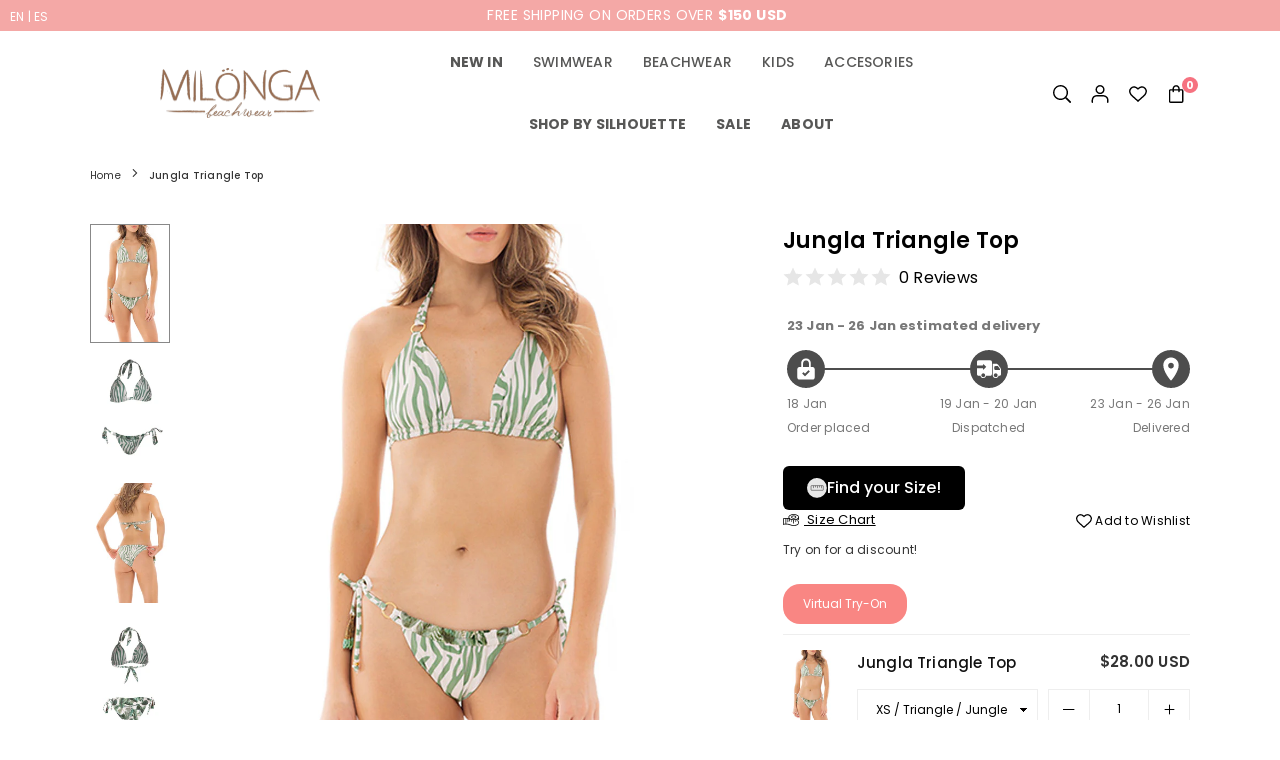

--- FILE ---
content_type: text/javascript
request_url: https://milonga.company/cdn/shop/t/8/assets/product-group.js?v=47922099493209111131724818846
body_size: 466
content:
customElements.get("product-group")||customElements.define("product-group",class extends HTMLElement{constructor(){super(),this.form=this.querySelector("form"),this.form.querySelector(".grpVr").disabled=!1,this.form.addEventListener("submit",this.onSubmitHandler.bind(this)),this.cart=document.querySelector("cart-drawer"),this.submitButton=this.querySelector(".product-form__submit"),document.querySelector("cart-drawer")&&this.submitButton.setAttribute("aria-haspopup","dialog")}onSubmitHandler(evt){if(evt.preventDefault(),this.submitButton.getAttribute("aria-disabled")==="true")return;this.handleErrorMessage(),this.submitButton.setAttribute("aria-disabled",!0),this.submitButton.classList.add("loading"),this.querySelector(".loading-overlay__spinner").classList.remove("hidden");const config=fetchConfig("javascript");config.headers["X-Requested-With"]="XMLHttpRequest",delete config.headers["Content-Type"];const formData=new FormData(this.form);this.cart&&(formData.append("sections",this.cart.getSectionsToRender().map(section=>section.id)),formData.append("sections_url",window.location.pathname),this.cart.setActiveElement(document.activeElement)),config.body=formData,fetch(`${routes.cart_add_url}`,config).then(response=>response.json()).then(response=>{if(response.status){this.handleErrorMessage(response.description);const soldOutMessage=this.submitButton.querySelector(".sold-out-message");if(!soldOutMessage)return;this.submitButton.setAttribute("aria-disabled",!0),this.submitButton.querySelector("span").classList.add("hidden"),soldOutMessage.classList.remove("hidden"),this.error=!0;return}else if(!this.cart){window.location=window.routes.cart_url;return}this.error=!1,this.cart.renderContents(response)}).catch(e=>{console.error(e)}).finally(()=>{this.submitButton.classList.remove("loading"),this.cart&&this.cart.classList.contains("is-empty")&&this.cart.classList.remove("is-empty"),this.error||this.submitButton.removeAttribute("aria-disabled"),this.querySelector(".loading-overlay__spinner").classList.add("hidden"),freeShippMsg()})}handleErrorMessage(errorMessage=!1){this.errorMessageWrapper=this.errorMessageWrapper||this.querySelector(".pform-error-wrap"),this.errorMessageWrapper&&(this.errorMessage=this.errorMessage||this.errorMessageWrapper.querySelector(".pform-error-msg"),this.errorMessageWrapper.toggleAttribute("hidden",!errorMessage),errorMessage&&(this.errorMessage.textContent=errorMessage))}}),ajaxFbt=function(){var tt_price=$(".gPrice"),price_old;$(".grpVr").off("mousedown click").on("mousedown click",function(e){var _this=$(this),optCked=_this.find("option:checked");price_old=optCked.data("price")}).on("change",function(e){var _this=$(this),fbtCol=_this.closest(".group-prod"),fbtPrice=fbtCol.find(".price"),optCked=_this.find("option:checked"),price=optCked.data("price"),img=optCked.data("img");img!=null&&$(fbtCol).find(".grid_img").css("background-image","url("+img+")");var b=price_old-price;fbtPrice.html(theme.Currency.formatMoney(price,theme.moneyFormat)),tt_update(b,!1)});function fbt_update(fbtVr,bl){var optCked=fbtVr.find("option:checked"),price=optCked.attr("data-price");tt_update(price,bl)}function tt_update(price,bl){if(bl)var price=parseInt(tt_price.attr("data-pr"))+parseInt(price);else var price=parseInt(tt_price.attr("data-pr"))-parseInt(price);tt_price.attr("data-pr",price),tt_price.html(theme.Currency.formatMoney(price,theme.moneyFormat))}},ajaxQty=function(){$(".group-prod .qty").on("change",function(){let total=0;$(".group-prod .qty").each(function(){let parentDetail=$(this).parents(".group-prod"),price=parentDetail.find(".grpVr").find("option:selected").data("price"),quantity=parentDetail.find(".qty").val();total+=price*quantity,console.log("price",price),console.log("quantity",quantity),console.log("-------")}),console.log("TOTAL:"),console.log(total),$(".gPrice").html(theme.Currency.formatMoney(total,theme.moneyFormat))})},ajaxFbt(),ajaxQty();
//# sourceMappingURL=/cdn/shop/t/8/assets/product-group.js.map?v=47922099493209111131724818846


--- FILE ---
content_type: text/javascript
request_url: https://cdn.shopify.com/extensions/019bc945-3454-7728-8bc8-60425632ec33/smartsize-ai-fit-recommender-136/assets/main.js
body_size: 61771
content:
(function(){"use strict";var _t,Q,di,Ge,pi,ui,mi,fi,bn,xn,vn,hi,yt={},gi=[],qo=/acit|ex(?:s|g|n|p|$)|rph|grid|ows|mnc|ntw|ine[ch]|zoo|^ord|itera/i,bt=Array.isArray;function Te(e,t){for(var n in t)e[n]=t[n];return e}function wn(e){e&&e.parentNode&&e.parentNode.removeChild(e)}function Fe(e,t,n){var i,r,o,s={};for(o in t)o=="key"?i=t[o]:o=="ref"?r=t[o]:s[o]=t[o];if(arguments.length>2&&(s.children=arguments.length>3?_t.call(arguments,2):n),typeof e=="function"&&e.defaultProps!=null)for(o in e.defaultProps)s[o]===void 0&&(s[o]=e.defaultProps[o]);return xt(e,s,i,r,null)}function xt(e,t,n,i,r){var o={type:e,props:t,key:n,ref:i,__k:null,__:null,__b:0,__e:null,__c:null,constructor:void 0,__v:r??++di,__i:-1,__u:0};return r==null&&Q.vnode!=null&&Q.vnode(o),o}function Ko(){return{current:null}}function ge(e){return e.children}function De(e,t){this.props=e,this.context=t}function Xe(e,t){if(t==null)return e.__?Xe(e.__,e.__i+1):null;for(var n;t<e.__k.length;t++)if((n=e.__k[t])!=null&&n.__e!=null)return n.__e;return typeof e.type=="function"?Xe(e):null}function _i(e){var t,n;if((e=e.__)!=null&&e.__c!=null){for(e.__e=e.__c.base=null,t=0;t<e.__k.length;t++)if((n=e.__k[t])!=null&&n.__e!=null){e.__e=e.__c.base=n.__e;break}return _i(e)}}function Sn(e){(!e.__d&&(e.__d=!0)&&Ge.push(e)&&!Mt.__r++||pi!==Q.debounceRendering)&&((pi=Q.debounceRendering)||ui)(Mt)}function Mt(){for(var e,t,n,i,r,o,s,c=1;Ge.length;)Ge.length>c&&Ge.sort(mi),e=Ge.shift(),c=Ge.length,e.__d&&(n=void 0,r=(i=(t=e).__v).__e,o=[],s=[],t.__P&&((n=Te({},i)).__v=i.__v+1,Q.vnode&&Q.vnode(n),zn(t.__P,n,i,t.__n,t.__P.namespaceURI,32&i.__u?[r]:null,o,r??Xe(i),!!(32&i.__u),s),n.__v=i.__v,n.__.__k[n.__i]=n,wi(o,n,s),n.__e!=r&&_i(n)));Mt.__r=0}function yi(e,t,n,i,r,o,s,c,d,p,m){var l,v,g,b,x,h,_=i&&i.__k||gi,u=t.length;for(d=Yo(n,t,_,d,u),l=0;l<u;l++)(g=n.__k[l])!=null&&(v=g.__i===-1?yt:_[g.__i]||yt,g.__i=l,h=zn(e,g,v,r,o,s,c,d,p,m),b=g.__e,g.ref&&v.ref!=g.ref&&(v.ref&&An(v.ref,null,g),m.push(g.ref,g.__c||b,g)),x==null&&b!=null&&(x=b),4&g.__u||v.__k===g.__k?d=bi(g,d,e):typeof g.type=="function"&&h!==void 0?d=h:b&&(d=b.nextSibling),g.__u&=-7);return n.__e=x,d}function Yo(e,t,n,i,r){var o,s,c,d,p,m=n.length,l=m,v=0;for(e.__k=new Array(r),o=0;o<r;o++)(s=t[o])!=null&&typeof s!="boolean"&&typeof s!="function"?(d=o+v,(s=e.__k[o]=typeof s=="string"||typeof s=="number"||typeof s=="bigint"||s.constructor==String?xt(null,s,null,null,null):bt(s)?xt(ge,{children:s},null,null,null):s.constructor===void 0&&s.__b>0?xt(s.type,s.props,s.key,s.ref?s.ref:null,s.__v):s).__=e,s.__b=e.__b+1,c=null,(p=s.__i=Qo(s,n,d,l))!==-1&&(l--,(c=n[p])&&(c.__u|=2)),c==null||c.__v===null?(p==-1&&(r>m?v--:r<m&&v++),typeof s.type!="function"&&(s.__u|=4)):p!=d&&(p==d-1?v--:p==d+1?v++:(p>d?v--:v++,s.__u|=4))):e.__k[o]=null;if(l)for(o=0;o<m;o++)(c=n[o])!=null&&(2&c.__u)==0&&(c.__e==i&&(i=Xe(c)),zi(c,c));return i}function bi(e,t,n){var i,r;if(typeof e.type=="function"){for(i=e.__k,r=0;i&&r<i.length;r++)i[r]&&(i[r].__=e,t=bi(i[r],t,n));return t}e.__e!=t&&(t&&e.type&&!n.contains(t)&&(t=Xe(e)),n.insertBefore(e.__e,t||null),t=e.__e);do t=t&&t.nextSibling;while(t!=null&&t.nodeType==8);return t}function Le(e,t){return t=t||[],e==null||typeof e=="boolean"||(bt(e)?e.some(function(n){Le(n,t)}):t.push(e)),t}function Qo(e,t,n,i){var r,o,s=e.key,c=e.type,d=t[n];if(d===null&&e.key==null||d&&s==d.key&&c===d.type&&(2&d.__u)==0)return n;if(i>(d!=null&&(2&d.__u)==0?1:0))for(r=n-1,o=n+1;r>=0||o<t.length;){if(r>=0){if((d=t[r])&&(2&d.__u)==0&&s==d.key&&c===d.type)return r;r--}if(o<t.length){if((d=t[o])&&(2&d.__u)==0&&s==d.key&&c===d.type)return o;o++}}return-1}function xi(e,t,n){t[0]=="-"?e.setProperty(t,n??""):e[t]=n==null?"":typeof n!="number"||qo.test(t)?n:n+"px"}function Ut(e,t,n,i,r){var o;e:if(t=="style")if(typeof n=="string")e.style.cssText=n;else{if(typeof i=="string"&&(e.style.cssText=i=""),i)for(t in i)n&&t in n||xi(e.style,t,"");if(n)for(t in n)i&&n[t]===i[t]||xi(e.style,t,n[t])}else if(t[0]=="o"&&t[1]=="n")o=t!=(t=t.replace(fi,"$1")),t=t.toLowerCase()in e||t=="onFocusOut"||t=="onFocusIn"?t.toLowerCase().slice(2):t.slice(2),e.l||(e.l={}),e.l[t+o]=n,n?i?n.t=i.t:(n.t=bn,e.addEventListener(t,o?vn:xn,o)):e.removeEventListener(t,o?vn:xn,o);else{if(r=="http://www.w3.org/2000/svg")t=t.replace(/xlink(H|:h)/,"h").replace(/sName$/,"s");else if(t!="width"&&t!="height"&&t!="href"&&t!="list"&&t!="form"&&t!="tabIndex"&&t!="download"&&t!="rowSpan"&&t!="colSpan"&&t!="role"&&t!="popover"&&t in e)try{e[t]=n??"";break e}catch{}typeof n=="function"||(n==null||n===!1&&t[4]!="-"?e.removeAttribute(t):e.setAttribute(t,t=="popover"&&n==1?"":n))}}function vi(e){return function(t){if(this.l){var n=this.l[t.type+e];if(t.u==null)t.u=bn++;else if(t.u<n.t)return;return n(Q.event?Q.event(t):t)}}}function zn(e,t,n,i,r,o,s,c,d,p){var m,l,v,g,b,x,h,_,u,$,H,R,A,N,V,E,q,U=t.type;if(t.constructor!==void 0)return null;128&n.__u&&(d=!!(32&n.__u),o=[c=t.__e=n.__e]),(m=Q.__b)&&m(t);e:if(typeof U=="function")try{if(_=t.props,u="prototype"in U&&U.prototype.render,$=(m=U.contextType)&&i[m.__c],H=m?$?$.props.value:m.__:i,n.__c?h=(l=t.__c=n.__c).__=l.__E:(u?t.__c=l=new U(_,H):(t.__c=l=new De(_,H),l.constructor=U,l.render=Zo),$&&$.sub(l),l.props=_,l.state||(l.state={}),l.context=H,l.__n=i,v=l.__d=!0,l.__h=[],l._sb=[]),u&&l.__s==null&&(l.__s=l.state),u&&U.getDerivedStateFromProps!=null&&(l.__s==l.state&&(l.__s=Te({},l.__s)),Te(l.__s,U.getDerivedStateFromProps(_,l.__s))),g=l.props,b=l.state,l.__v=t,v)u&&U.getDerivedStateFromProps==null&&l.componentWillMount!=null&&l.componentWillMount(),u&&l.componentDidMount!=null&&l.__h.push(l.componentDidMount);else{if(u&&U.getDerivedStateFromProps==null&&_!==g&&l.componentWillReceiveProps!=null&&l.componentWillReceiveProps(_,H),!l.__e&&(l.shouldComponentUpdate!=null&&l.shouldComponentUpdate(_,l.__s,H)===!1||t.__v==n.__v)){for(t.__v!=n.__v&&(l.props=_,l.state=l.__s,l.__d=!1),t.__e=n.__e,t.__k=n.__k,t.__k.some(function(Y){Y&&(Y.__=t)}),R=0;R<l._sb.length;R++)l.__h.push(l._sb[R]);l._sb=[],l.__h.length&&s.push(l);break e}l.componentWillUpdate!=null&&l.componentWillUpdate(_,l.__s,H),u&&l.componentDidUpdate!=null&&l.__h.push(function(){l.componentDidUpdate(g,b,x)})}if(l.context=H,l.props=_,l.__P=e,l.__e=!1,A=Q.__r,N=0,u){for(l.state=l.__s,l.__d=!1,A&&A(t),m=l.render(l.props,l.state,l.context),V=0;V<l._sb.length;V++)l.__h.push(l._sb[V]);l._sb=[]}else do l.__d=!1,A&&A(t),m=l.render(l.props,l.state,l.context),l.state=l.__s;while(l.__d&&++N<25);l.state=l.__s,l.getChildContext!=null&&(i=Te(Te({},i),l.getChildContext())),u&&!v&&l.getSnapshotBeforeUpdate!=null&&(x=l.getSnapshotBeforeUpdate(g,b)),E=m,m!=null&&m.type===ge&&m.key==null&&(E=Si(m.props.children)),c=yi(e,bt(E)?E:[E],t,n,i,r,o,s,c,d,p),l.base=t.__e,t.__u&=-161,l.__h.length&&s.push(l),h&&(l.__E=l.__=null)}catch(Y){if(t.__v=null,d||o!=null)if(Y.then){for(t.__u|=d?160:128;c&&c.nodeType==8&&c.nextSibling;)c=c.nextSibling;o[o.indexOf(c)]=null,t.__e=c}else for(q=o.length;q--;)wn(o[q]);else t.__e=n.__e,t.__k=n.__k;Q.__e(Y,t,n)}else o==null&&t.__v==n.__v?(t.__k=n.__k,t.__e=n.__e):c=t.__e=Jo(n.__e,t,n,i,r,o,s,d,p);return(m=Q.diffed)&&m(t),128&t.__u?void 0:c}function wi(e,t,n){for(var i=0;i<n.length;i++)An(n[i],n[++i],n[++i]);Q.__c&&Q.__c(t,e),e.some(function(r){try{e=r.__h,r.__h=[],e.some(function(o){o.call(r)})}catch(o){Q.__e(o,r.__v)}})}function Si(e){return typeof e!="object"||e==null?e:bt(e)?e.map(Si):Te({},e)}function Jo(e,t,n,i,r,o,s,c,d){var p,m,l,v,g,b,x,h=n.props,_=t.props,u=t.type;if(u=="svg"?r="http://www.w3.org/2000/svg":u=="math"?r="http://www.w3.org/1998/Math/MathML":r||(r="http://www.w3.org/1999/xhtml"),o!=null){for(p=0;p<o.length;p++)if((g=o[p])&&"setAttribute"in g==!!u&&(u?g.localName==u:g.nodeType==3)){e=g,o[p]=null;break}}if(e==null){if(u==null)return document.createTextNode(_);e=document.createElementNS(r,u,_.is&&_),c&&(Q.__m&&Q.__m(t,o),c=!1),o=null}if(u===null)h===_||c&&e.data===_||(e.data=_);else{if(o=o&&_t.call(e.childNodes),h=n.props||yt,!c&&o!=null)for(h={},p=0;p<e.attributes.length;p++)h[(g=e.attributes[p]).name]=g.value;for(p in h)if(g=h[p],p!="children"){if(p=="dangerouslySetInnerHTML")l=g;else if(!(p in _)){if(p=="value"&&"defaultValue"in _||p=="checked"&&"defaultChecked"in _)continue;Ut(e,p,null,g,r)}}for(p in _)g=_[p],p=="children"?v=g:p=="dangerouslySetInnerHTML"?m=g:p=="value"?b=g:p=="checked"?x=g:c&&typeof g!="function"||h[p]===g||Ut(e,p,g,h[p],r);if(m)c||l&&(m.__html===l.__html||m.__html===e.innerHTML)||(e.innerHTML=m.__html),t.__k=[];else if(l&&(e.innerHTML=""),yi(t.type==="template"?e.content:e,bt(v)?v:[v],t,n,i,u=="foreignObject"?"http://www.w3.org/1999/xhtml":r,o,s,o?o[0]:n.__k&&Xe(n,0),c,d),o!=null)for(p=o.length;p--;)wn(o[p]);c||(p="value",u=="progress"&&b==null?e.removeAttribute("value"):b!==void 0&&(b!==e[p]||u=="progress"&&!b||u=="option"&&b!==h[p])&&Ut(e,p,b,h[p],r),p="checked",x!==void 0&&x!==e[p]&&Ut(e,p,x,h[p],r))}return e}function An(e,t,n){try{if(typeof e=="function"){var i=typeof e.__u=="function";i&&e.__u(),i&&t==null||(e.__u=e(t))}else e.current=t}catch(r){Q.__e(r,n)}}function zi(e,t,n){var i,r;if(Q.unmount&&Q.unmount(e),(i=e.ref)&&(i.current&&i.current!==e.__e||An(i,null,t)),(i=e.__c)!=null){if(i.componentWillUnmount)try{i.componentWillUnmount()}catch(o){Q.__e(o,t)}i.base=i.__P=null}if(i=e.__k)for(r=0;r<i.length;r++)i[r]&&zi(i[r],t,n||typeof e.type!="function");n||wn(e.__e),e.__c=e.__=e.__e=void 0}function Zo(e,t,n){return this.constructor(e,n)}function Ve(e,t,n){var i,r,o,s;t==document&&(t=document.documentElement),Q.__&&Q.__(e,t),r=(i=typeof n=="function")?null:n&&n.__k||t.__k,o=[],s=[],zn(t,e=(!i&&n||t).__k=Fe(ge,null,[e]),r||yt,yt,t.namespaceURI,!i&&n?[n]:r?null:t.firstChild?_t.call(t.childNodes):null,o,!i&&n?n:r?r.__e:t.firstChild,i,s),wi(o,e,s)}function Ai(e,t){Ve(e,t,Ai)}function Xo(e,t,n){var i,r,o,s,c=Te({},e.props);for(o in e.type&&e.type.defaultProps&&(s=e.type.defaultProps),t)o=="key"?i=t[o]:o=="ref"?r=t[o]:c[o]=t[o]===void 0&&s!==void 0?s[o]:t[o];return arguments.length>2&&(c.children=arguments.length>3?_t.call(arguments,2):n),xt(e.type,c,i||e.key,r||e.ref,null)}function Ci(e){function t(n){var i,r;return this.getChildContext||(i=new Set,(r={})[t.__c]=this,this.getChildContext=function(){return r},this.componentWillUnmount=function(){i=null},this.shouldComponentUpdate=function(o){this.props.value!==o.value&&i.forEach(function(s){s.__e=!0,Sn(s)})},this.sub=function(o){i.add(o);var s=o.componentWillUnmount;o.componentWillUnmount=function(){i&&i.delete(o),s&&s.call(o)}}),n.children}return t.__c="__cC"+hi++,t.__=e,t.Provider=t.__l=(t.Consumer=function(n,i){return n.children(i)}).contextType=t,t}_t=gi.slice,Q={__e:function(e,t,n,i){for(var r,o,s;t=t.__;)if((r=t.__c)&&!r.__)try{if((o=r.constructor)&&o.getDerivedStateFromError!=null&&(r.setState(o.getDerivedStateFromError(e)),s=r.__d),r.componentDidCatch!=null&&(r.componentDidCatch(e,i||{}),s=r.__d),s)return r.__E=r}catch(c){e=c}throw e}},di=0,De.prototype.setState=function(e,t){var n;n=this.__s!=null&&this.__s!==this.state?this.__s:this.__s=Te({},this.state),typeof e=="function"&&(e=e(Te({},n),this.props)),e&&Te(n,e),e!=null&&this.__v&&(t&&this._sb.push(t),Sn(this))},De.prototype.forceUpdate=function(e){this.__v&&(this.__e=!0,e&&this.__h.push(e),Sn(this))},De.prototype.render=ge,Ge=[],ui=typeof Promise=="function"?Promise.prototype.then.bind(Promise.resolve()):setTimeout,mi=function(e,t){return e.__v.__b-t.__v.__b},Mt.__r=0,fi=/(PointerCapture)$|Capture$/i,bn=0,xn=vi(!1),vn=vi(!0),hi=0;var ea=0;function a(e,t,n,i,r,o){t||(t={});var s,c,d=t;if("ref"in d)for(c in d={},t)c=="ref"?s=t[c]:d[c]=t[c];var p={type:e,props:d,key:n,ref:s,__k:null,__:null,__b:0,__e:null,__c:null,constructor:void 0,__v:--ea,__i:-1,__u:0,__source:r,__self:o};if(typeof e=="function"&&(s=e.defaultProps))for(c in s)d[c]===void 0&&(d[c]=s[c]);return Q.vnode&&Q.vnode(p),p}let ke=[],Ue=0;const Ot=4;let Pt=0,Ne=e=>{let t=[],n={get(){return n.lc||n.listen(()=>{})(),n.value},lc:0,listen(i){return n.lc=t.push(i),()=>{for(let o=Ue+Ot;o<ke.length;)ke[o]===i?ke.splice(o,Ot):o+=Ot;let r=t.indexOf(i);~r&&(t.splice(r,1),--n.lc||n.off())}},notify(i,r){Pt++;let o=!ke.length;for(let s of t)ke.push(s,n.value,i,r);if(o){for(Ue=0;Ue<ke.length;Ue+=Ot)ke[Ue](ke[Ue+1],ke[Ue+2],ke[Ue+3]);ke.length=0}},off(){},set(i){let r=n.value;r!==i&&(n.value=i,n.notify(r))},subscribe(i){let r=n.listen(i);return i(n.value),r},value:e};return n};const ta=5,Gt=6,Vt=10;let na=(e,t,n,i)=>(e.events=e.events||{},e.events[n+Vt]||(e.events[n+Vt]=i(r=>{e.events[n].reduceRight((o,s)=>(s(o),o),{shared:{},...r})})),e.events[n]=e.events[n]||[],e.events[n].push(t),()=>{let r=e.events[n],o=r.indexOf(t);r.splice(o,1),r.length||(delete e.events[n],e.events[n+Vt](),delete e.events[n+Vt])}),ia=1e3,Ii=(e,t)=>na(e,i=>{let r=t(i);r&&e.events[Gt].push(r)},ta,i=>{let r=e.listen;e.listen=(...s)=>(!e.lc&&!e.active&&(e.active=!0,i()),r(...s));let o=e.off;return e.events[Gt]=[],e.off=()=>{o(),setTimeout(()=>{if(e.active&&!e.lc){e.active=!1;for(let s of e.events[Gt])s();e.events[Gt]=[]}},ia)},()=>{e.listen=r,e.off=o}}),ra=(e,t,n)=>{Array.isArray(e)||(e=[e]);let i,r,o=()=>{if(r===Pt)return;r=Pt;let p=e.map(m=>m.get());if(!i||p.some((m,l)=>m!==i[l])){i=p;let m=t(...p);m&&m.then&&m.t?m.then(l=>{i===p&&s.set(l)}):(s.set(m),r=Pt)}},s=Ne(void 0),c=s.get;s.get=()=>(o(),c());let d=o;return Ii(s,()=>{let p=e.map(m=>m.listen(d));return o(),()=>{for(let m of p)m()}}),s},oa=(e,t)=>ra(e,t);function $i(e,t,n){let i=new Set(t).add(void 0);return e.listen((r,o,s)=>{i.has(s)&&n(r,o,s)})}var Oe,le,Cn,ki,et=0,Ei=[],de=Q,Ti=de.__b,Fi=de.__r,Di=de.diffed,Ni=de.__c,Hi=de.unmount,Ri=de.__;function tt(e,t){de.__h&&de.__h(le,e,et||t),et=0;var n=le.__H||(le.__H={__:[],__h:[]});return e>=n.__.length&&n.__.push({}),n.__[e]}function B(e){return et=1,In(Oi,e)}function In(e,t,n){var i=tt(Oe++,2);if(i.t=e,!i.__c&&(i.__=[n?n(t):Oi(void 0,t),function(c){var d=i.__N?i.__N[0]:i.__[0],p=i.t(d,c);d!==p&&(i.__N=[p,i.__[1]],i.__c.setState({}))}],i.__c=le,!le.__f)){var r=function(c,d,p){if(!i.__c.__H)return!0;var m=i.__c.__H.__.filter(function(v){return!!v.__c});if(m.every(function(v){return!v.__N}))return!o||o.call(this,c,d,p);var l=i.__c.props!==c;return m.forEach(function(v){if(v.__N){var g=v.__[0];v.__=v.__N,v.__N=void 0,g!==v.__[0]&&(l=!0)}}),o&&o.call(this,c,d,p)||l};le.__f=!0;var o=le.shouldComponentUpdate,s=le.componentWillUpdate;le.componentWillUpdate=function(c,d,p){if(this.__e){var m=o;o=void 0,r(c,d,p),o=m}s&&s.call(this,c,d,p)},le.shouldComponentUpdate=r}return i.__N||i.__}function G(e,t){var n=tt(Oe++,3);!de.__s&&kn(n.__H,t)&&(n.__=e,n.u=t,le.__H.__h.push(n))}function vt(e,t){var n=tt(Oe++,4);!de.__s&&kn(n.__H,t)&&(n.__=e,n.u=t,le.__h.push(n))}function nt(e){return et=5,He(function(){return{current:e}},[])}function Li(e,t,n){et=6,vt(function(){if(typeof e=="function"){var i=e(t());return function(){e(null),i&&typeof i=="function"&&i()}}if(e)return e.current=t(),function(){return e.current=null}},n==null?n:n.concat(e))}function He(e,t){var n=tt(Oe++,7);return kn(n.__H,t)&&(n.__=e(),n.__H=t,n.__h=e),n.__}function ve(e,t){return et=8,He(function(){return e},t)}function jt(e){var t=le.context[e.__c],n=tt(Oe++,9);return n.c=e,t?(n.__==null&&(n.__=!0,t.sub(le)),t.props.value):e.__}function Bi(e,t){de.useDebugValue&&de.useDebugValue(t?t(e):e)}function Mi(){var e=tt(Oe++,11);if(!e.__){for(var t=le.__v;t!==null&&!t.__m&&t.__!==null;)t=t.__;var n=t.__m||(t.__m=[0,0]);e.__="P"+n[0]+"-"+n[1]++}return e.__}function aa(){for(var e;e=Ei.shift();)if(e.__P&&e.__H)try{e.__H.__h.forEach(Wt),e.__H.__h.forEach($n),e.__H.__h=[]}catch(t){e.__H.__h=[],de.__e(t,e.__v)}}de.__b=function(e){le=null,Ti&&Ti(e)},de.__=function(e,t){e&&t.__k&&t.__k.__m&&(e.__m=t.__k.__m),Ri&&Ri(e,t)},de.__r=function(e){Fi&&Fi(e),Oe=0;var t=(le=e.__c).__H;t&&(Cn===le?(t.__h=[],le.__h=[],t.__.forEach(function(n){n.__N&&(n.__=n.__N),n.u=n.__N=void 0})):(t.__h.forEach(Wt),t.__h.forEach($n),t.__h=[],Oe=0)),Cn=le},de.diffed=function(e){Di&&Di(e);var t=e.__c;t&&t.__H&&(t.__H.__h.length&&(Ei.push(t)!==1&&ki===de.requestAnimationFrame||((ki=de.requestAnimationFrame)||sa)(aa)),t.__H.__.forEach(function(n){n.u&&(n.__H=n.u),n.u=void 0})),Cn=le=null},de.__c=function(e,t){t.some(function(n){try{n.__h.forEach(Wt),n.__h=n.__h.filter(function(i){return!i.__||$n(i)})}catch(i){t.some(function(r){r.__h&&(r.__h=[])}),t=[],de.__e(i,n.__v)}}),Ni&&Ni(e,t)},de.unmount=function(e){Hi&&Hi(e);var t,n=e.__c;n&&n.__H&&(n.__H.__.forEach(function(i){try{Wt(i)}catch(r){t=r}}),n.__H=void 0,t&&de.__e(t,n.__v))};var Ui=typeof requestAnimationFrame=="function";function sa(e){var t,n=function(){clearTimeout(i),Ui&&cancelAnimationFrame(t),setTimeout(e)},i=setTimeout(n,100);Ui&&(t=requestAnimationFrame(n))}function Wt(e){var t=le,n=e.__c;typeof n=="function"&&(e.__c=void 0,n()),le=t}function $n(e){var t=le;e.__c=e.__(),le=t}function kn(e,t){return!e||e.length!==t.length||t.some(function(n,i){return n!==e[i]})}function Oi(e,t){return typeof t=="function"?t(e):t}function Se(e,t={}){let[,n]=B({}),[i]=B(e.get());return G(()=>{i!==e.get()&&n({})},[]),G(()=>{let r,o,s,c=()=>{r||(r=1,o=setTimeout(()=>{r=void 0,n({})}))};return t.keys?s=$i(e,t.keys,c):s=e.listen(c),()=>{s(),clearTimeout(o)}},[e,""+t.keys]),e.get()}const Lt=class Lt{static setVisitorId(t,n){try{const i=this.getAllVisitors(),r=Date.now()+this.EXPIRY_DAYS*24*60*60*1e3;i[t]={visitorId:n,gender:t,expiry:r},localStorage.setItem(this.STORAGE_KEY,JSON.stringify(i))}catch(i){console.error("Failed to store visitorId:",i)}}static getVisitorId(t){try{const n=this.getAllVisitors(),i=n[t];return i?Date.now()>i.expiry?(delete n[t],localStorage.setItem(this.STORAGE_KEY,JSON.stringify(n)),null):i.visitorId:null}catch{return null}}static clearVisitorId(t){try{const n=this.getAllVisitors();delete n[t],localStorage.setItem(this.STORAGE_KEY,JSON.stringify(n))}catch(n){console.error("Failed to clear visitorId:",n)}}static clearAllVisitorIds(){try{localStorage.removeItem(this.STORAGE_KEY)}catch(t){console.error("Failed to clear all visitorIds:",t)}}static hasVisitorId(t){return this.getVisitorId(t)!==null}static getUniqueVisitorId(){try{const t=localStorage.getItem(this.UNIQUE_VISITOR_KEY);if(t){const r=JSON.parse(t);if(r&&typeof r.uniqueVisitorId=="string"&&r.uniqueVisitorId.length>0)return r.uniqueVisitorId;console.warn("Invalid unique visitor data found, regenerating..."),localStorage.removeItem(this.UNIQUE_VISITOR_KEY)}const n=`unique_${Date.now()}_${Math.random().toString(36).substr(2,9)}`,i={uniqueVisitorId:n,createdAt:Date.now()};return localStorage.setItem(this.UNIQUE_VISITOR_KEY,JSON.stringify(i)),n}catch(t){console.error("Failed to get/create unique visitor ID:",t);try{localStorage.removeItem(this.UNIQUE_VISITOR_KEY)}catch{}return`fallback_${Date.now()}_${Math.random().toString(36).substr(2,9)}`}}static clearUniqueVisitorId(){try{localStorage.removeItem(this.UNIQUE_VISITOR_KEY)}catch(t){console.error("Failed to clear unique visitor ID:",t)}}static getAllVisitors(){try{const t=localStorage.getItem(this.STORAGE_KEY);return t?JSON.parse(t):{}}catch(t){return console.error("Failed to parse visitor data:",t),{}}}static cleanupExpired(){try{const t=this.getAllVisitors(),n=Date.now();let i=!1;for(const[r,o]of Object.entries(t))n>o.expiry&&(delete t[r],i=!0);i&&localStorage.setItem(this.STORAGE_KEY,JSON.stringify(t))}catch(t){console.error("Failed to cleanup expired visitorIds:",t)}}};Lt.STORAGE_KEY="smartrecom_visitors",Lt.UNIQUE_VISITOR_KEY="smartrecom_unique_visitor",Lt.EXPIRY_DAYS=90;let ye=Lt;function la(e,t){let n=t.baseLocale||"en",i=t.processors||[],r=t.preprocessors||[],o=[],s=new Set,c=new Set;async function d(m,l){let v=[],g=[];for(let x of l){let h=x.split("/")[0];s.has(h)||(v.push(x),g.push(h))}if(v.length===0)return;p.loading.set(!0);for(let x of g)s.add(x);let b=await t.get(m,v);Array.isArray(b)&&(b=b.reduce((x,h)=>Object.assign(x,h)));for(let x of r)b=x(b);p.cache[m]={...p.cache[m],...b};for(let x in b){let h=x.split("/")[0];s.delete(h)}m===e.get()&&s.size===0&&(c.forEach(x=>x(m)),p.loading.set(!1))}function p(m,l){let v={},g={};for(let h in l)l[h].transform?(v[h]=l[h].transform,g[h]=l[h].input):g[h]=l[h];for(let h of r)g=h(g);let b=Ne();p.cache[n][m]=g;function x(h){let _={...p.cache[n][m],...p.cache[h][m]};for(let u in v){let $=v[u],H=_[u];_[u]=(...R)=>$(h,H,R)}b.set(_)}return e.get()!==n&&p.cache[e.get()]?x(e.get()):x(n),Ii(b,()=>{o.push(m);let h=e.get();h===n||p.cache[h]&&p.cache[h][m]?x(h):d(h,[m]);for(let u in i)i[u].from.listen(()=>{x(h)});return c.add(x),()=>{o=o.filter(u=>u!==m),c.delete(x)}}),b}return p.cache={...t.cache,[n]:{}},p.loading=Ne(!1),e.subscribe(m=>{s.clear();let l=p.cache[m]?o.filter(v=>!p.cache[m][v]):o;l.length?d(m,l):(c.forEach(v=>v(m)),p.loading.set(!1))}),p}const we=Ne({mode:"product",productImage:"/placeholder-product.jpg",productTitle:"Product",accentColor:"#0f172a",buttonTextColor:"black",defaultUnit:"metric",quizType:"unisex",showSupportLink:!1,supportLinkLabel:"",supportLinkUrl:"",recommendationText:"Your size is [[recommendedSize]]",localizationLanguage:"en",localizationCountry:""}),ca=["US","LR","MM","GB"];function da(e){if(!e)return null;const t=e.split(/[-_]/);return t.length>1?t[1].toUpperCase():null}const pa=["en"];function Pi(e){if(!e)return"metric";const t=da(e);if(!t){const n=e.split(/[-_]/)[0].toLowerCase();return pa.includes(n)?"imperial":"metric"}return ca.includes(t)?"imperial":"metric"}const ze={measurements:{title:"Let's find your best fit",heightLabel:"HEIGHT",weightLabel:"WEIGHT",ageLabel:"AGE",cm:"cm",kg:"kg",lbs:"lbs",years:"years",feet:"feet",inches:"inches",cmUnit:"CM",kgUnit:"KG",lbsUnit:"LBS",yearsUnit:"YEARS",nextButton:"Next",imperial:"Imperial",metric:"Metric",skipToMeasurements:"SKIP - I KNOW MY MEASUREMENTS"},directMeasurements:{title:"Add your measurements",bustLabel:"BUST",chestLabel:"CHEST",underbustLabel:"UNDERBUST",waistLabel:"WAIST",hipsLabel:"HIPS",calculateButton:"Calculate my size",errorRequired:"Please enter all required measurements",howToMeasure:"HOW TO MEASURE"},quiz:{back:"Back",next:"Next",calculateSize:"Calculate my size"},quizContent:{chest_shape:{title:"Which shape feels most familiar?",options:{Narrower:{label:"Narrow",description:""},Average:{label:"Average",description:""},Broader:{label:"Broad",description:""}}},belly_shape:{title:"Which shape feels most familiar?",options:{Flatter:{label:"Flat",description:""},Average:{label:"Average",description:""},Rounder:{label:"Round",description:""}}},seat_shape:{title:"Which shape feels most familiar?",options:{Flatter:{label:"Flat",description:""},Average:{label:"Average",description:""},Rounder:{label:"Round",description:""}}},bustHipRatio:{title:"How is your weight distributed?",options:{bustBiggerThanHips:{label:"Upper body",description:"Your upper body carries more volume"},bustSameAsHips:{label:"Evenly distributed",description:"Your upper and lower body carry a similar volume"},bustSmallerThanHips:{label:"Lower body",description:"Your lower body carries more volume"}}},waistDefinition:{title:"Which shape feels most familiar?",options:{noWaist:{label:"Straight",description:"Waist blends smoothly with your torso"},definedWaist:{label:"Naturally curved",description:"Waist has a gentle inward curve"},veryDefinedWaist:{label:"Curvier",description:"Waist is noticeably narrow"}}},chestcircumference:{title:"WHAT'S YOUR BRA SIZE?"},gender_selection:{title:"Which fit do you prefer?",options:{male:{label:"Menswear",description:""},female:{label:"Womenswear",description:""}}}},sizeRecommendation:{findingBestFit:"Finding your best fit...",yourBestFit:"YOUR BEST FIT",oopsNoSize:"Oops! We couldn't find an optimal size just yet",continueShopping:"Continue Shopping",startAgain:"Start again",viewSizeChart:"View size chart",errorCalculating:"There was an error calculating your size",basedOnPrediction:"Based on the prediction of your measurements, you may also like size"},sizeChartModal:{loadingSizeChart:"Loading size chart...",errorLoadingChart:"Error Loading Size Chart",unableToLoad:"Unable to load size chart data",failedToLoad:"Failed to load size chart. Please try again.",close:"Close",yourBestFit:"YOUR BEST FIT",sizeChart:"SIZE CHART",firstOption:"First option",secondOption:"Second option",estimatedMeasurements:"Estimated measurements",recommendationTooltip:"The recommended size is based on your predicted or provided measurements. The second option is the next best fit."},sizeChart:{size:"Size",chest:"Chest",bust:"Bust",waist:"Waist",hip:"Hip",underbust:"Underbust",neck:"Neck",back:"Back",weight:"Weight",girth:"Girth",wither:"Wither",measurementsFit:"Your measurements fit",measurementsDontFit:"Your measurements don't fit",yourMeasurements:"Your measurements:"},braSize:{title:"Let's find out your bust size",byMeasurement:"By measurement",byBraSize:"By bra size",bandSize:"BAND SIZE",cupSize:"CUP SIZE",helperText:"Adding your bust measurement leads to better size estimations"},button:{yourSizeIs:"Your size is [[recommendedSize]]",findingYourSize:"Finding your size...",findMySize:"Find my size"},createAQuizInfo:{title:"No Quiz Found",description:"In design mode, you can see how the quiz button will appear on your store. To create a quiz for this product, please visit the SmartSize Fit Recommender dashboard and set up a quiz for this product or collection."},howToMeasure:{title:"How to Measure",male:{chest:{title:"CHEST",description:"Wrap the measuring tape around the fullest part of your chest, keeping the tape horizontal and snug but not tight."},waist:{title:"WAIST",description:"Measure around your natural waistline, which is the narrowest part of your torso, typically just above your belly button."},hips:{title:"HIPS",description:"Stand with your feet together and measure around the fullest part of your hips and buttocks."}},female:{bust:{title:"BUST",description:"Wrap the measuring tape around the fullest part of your bust, keeping the tape horizontal across your back and under your arms."},underbust:{title:"UNDERBUST",description:"Wrap the measuring tape snugly around your ribcage, directly under your bust, keeping the tape level all the way around."},waist:{title:"WAIST",description:"Measure around your natural waistline, which is the narrowest part of your torso, typically just above your belly button."},hips:{title:"HIPS",description:"Stand with your feet together and measure around the fullest part of your hips and buttocks."}},imagePlaceholder:"[Image placeholder]"},calculatingSize:{title:"We are calculating your size",subtitle:"This usually takes a few seconds"}},ua={BASE_URL:"/",DEV:!1,MODE:"production",PROD:!0,SSR:!1,VITE_API_FIND_SIZE_URL:"https://api.app.recommender.smartsize.io/prod/api/find-size",VITE_API_QUIZ_SIZE_CHART_URL:"https://api.app.recommender.smartsize.io/prod/api/quiz-size-chart",VITE_API_QUIZ_URL:"https://api.app.recommender.smartsize.io/prod/api/quiz",VITE_AR_LANG_FILE_URL:"https://cdn.shopify.com/s/files/1/0957/9865/7364/files/ar.json?v=1768607784",VITE_DA_LANG_FILE_URL:"https://cdn.shopify.com/s/files/1/0957/9865/7364/files/da.json?v=1768607804",VITE_DE_LANG_FILE_URL:"https://cdn.shopify.com/s/files/1/0957/9865/7364/files/de.json?v=1768607828",VITE_EN_LANG_FILE_URL:"https://cdn.shopify.com/s/files/1/0957/9865/7364/files/en.json?v=1768607853",VITE_ES_LANG_FILE_URL:"https://cdn.shopify.com/s/files/1/0957/9865/7364/files/es.json?v=1768607874",VITE_FR_LANG_FILE_URL:"https://cdn.shopify.com/s/files/1/0957/9865/7364/files/fr.json?v=1768607892",VITE_HE_LANG_FILE_URL:"https://cdn.shopify.com/s/files/1/0957/9865/7364/files/he.json?v=1768607911",VITE_HU_LANG_FILE_URL:"https://cdn.shopify.com/s/files/1/0957/9865/7364/files/hu.json?v=1768607931",VITE_IT_LANG_FILE_URL:"https://cdn.shopify.com/s/files/1/0957/9865/7364/files/it.json?v=1768607951",VITE_JA_LANG_FILE_URL:"https://cdn.shopify.com/s/files/1/0957/9865/7364/files/ja.json?v=1768607970",VITE_KO_LANG_FILE_URL:"https://cdn.shopify.com/s/files/1/0957/9865/7364/files/ko.json?v=1768607992",VITE_NL_LANG_FILE_URL:"https://cdn.shopify.com/s/files/1/0957/9865/7364/files/nl.json?v=1768608014",VITE_NO_LANG_FILE_URL:"https://cdn.shopify.com/s/files/1/0957/9865/7364/files/no.json?v=1768608040",VITE_PL_LANG_FILE_URL:"https://cdn.shopify.com/s/files/1/0957/9865/7364/files/pl.json?v=1768608064",VITE_PT_BR_LANG_FILE_URL:"https://cdn.shopify.com/s/files/1/0957/9865/7364/files/pt-BR.json?v=1768608085",VITE_PT_PT_LANG_FILE_URL:"https://cdn.shopify.com/s/files/1/0957/9865/7364/files/pt-PT.json?v=1768608104",VITE_RO_LANG_FILE_URL:"https://cdn.shopify.com/s/files/1/0957/9865/7364/files/ro.json?v=1768608129",VITE_RU_LANG_FILE_URL:"https://cdn.shopify.com/s/files/1/0957/9865/7364/files/ru.json?v=1768608150",VITE_SV_LANG_FILE_URL:"https://cdn.shopify.com/s/files/1/0957/9865/7364/files/sv.json?v=1768608169",VITE_TH_LANG_FILE_URL:"https://cdn.shopify.com/s/files/1/0957/9865/7364/files/th.json?v=1768608187",VITE_TR_LANG_FILE_URL:"https://cdn.shopify.com/s/files/1/0957/9865/7364/files/tr-TR.json?v=1768608206",VITE_UK_LANG_FILE_URL:"https://cdn.shopify.com/s/files/1/0957/9865/7364/files/uk.json?v=1768608228",VITE_ZH_CN_LANG_FILE_URL:"https://cdn.shopify.com/s/files/1/0957/9865/7364/files/zh-CN.json?v=1768608248",VITE_ZH_TW_LANG_FILE_URL:"https://cdn.shopify.com/s/files/1/0957/9865/7364/files/zh-TW.json?v=1768608269"};console.log("[i18n] Module loading with en.json defaults");const Gi=["ar","da","de","en","es","fr","he","hu","it","ja","ko","nl","no","pl","pt-BR","pt-PT","ro","ru","sv","th","tr","uk","zh-CN","zh-TW"],it=Ne("__init__");it.listen(e=>{console.log("[i18n] Locale changed to:",e)});const Vi=oa(it,e=>{const t=Pi(e);return console.log("[i18n] Default unit derived from locale:",e,"->",t),t}),Ae=la(it,{get:async e=>{if(!e||e===""||e==="__init__")return{};console.log("[i18n] Fetching translations for:",e);const t=!1;let n;{const i=`${e.toUpperCase().replace(/-/g,"_")}_LANG_FILE_URL`;n=ua[`VITE_${i}`]||`/locales/${e}.json`}try{const i=await fetch(n);if(!i.ok){if(e!=="en"){const s=await fetch(t?"/locales/en.json":"https://cdn.shopify.com/s/files/1/0957/9865/7364/files/en.json?v=1768607853");if(s.ok)return await s.json()}throw new Error(`Failed to load translations for ${e}`)}const r=await i.json();return console.log("[i18n] Successfully loaded translations for",e),r}catch(i){if(console.error(`Error loading translations for ${e}:`,i),e!=="en")try{const o=await fetch(t?"/locales/en.json":"https://cdn.shopify.com/s/files/1/0957/9865/7364/files/en.json?v=1768607853");if(o.ok)return console.log("Loaded English translations as fallback"),await o.json()}catch(r){console.error("Failed to load English fallback:",r)}return{}}}}),wt=Ae("measurements",ze.measurements||{}),ji=Ae("directMeasurements",ze.directMeasurements||{}),Wi=Ae("quiz",ze.quiz||{}),En=Ae("quizContent",ze.quizContent||{}),Tn=Ae("sizeRecommendation",ze.sizeRecommendation||{}),qi=Ae("sizeChartModal",ze.sizeChartModal||{}),Ki=Ae("sizeChart",ze.sizeChart||{}),Yi=Ae("braSize",ze.braSize||{}),St=Ae("button",ze.button||{}),Qi=Ae("createAQuizInfo",ze.createAQuizInfo||{}),Ji=Ae("howToMeasure",ze.howToMeasure||{}),Zi=Ae("calculatingSize",ze.calculatingSize||{}),Xi=e=>{if(Gi.includes(e))return e;const t=e.split("-")[0];return Gi.includes(t)?t:"en"};if(we.subscribe(e=>{const t=e.localizationLanguage||"en",n=Xi(t);it.get()!==n&&it.set(n)}),typeof window<"u"){const t=we.get().localizationLanguage||"en",n=Xi(t);console.log("[i18n] Setting initial locale:",n),it.set(n),setTimeout(()=>{wt.get(),ji.get(),Wi.get(),En.get(),Tn.get(),qi.get(),Ki.get(),Yi.get(),St.get(),Qi.get(),Ji.get(),Zi.get()},10)}function qt(e){return e==="generic"?"smartrecom-button-text-generic":"smartrecom-button-text"}function ma(e,t,n){const i=qt(t),r=document.getElementById(i);if(r){r.innerHTML="";const c=St.get().yourSizeIs.replace(/\[\[recommendedSize\]\]/g,e);r.innerText=c}}function fa(){if(!document.querySelector("#smartrecom-spinner-styles")){const e=document.createElement("style");e.id="smartrecom-spinner-styles",e.textContent=`
      @keyframes smartrecom-spin {
        0% { transform: rotate(0deg); }
        100% { transform: rotate(360deg); }
      }
      @keyframes smartrecom-dash {
        0% {
          stroke-dasharray: 1, 200;
          stroke-dashoffset: 0;
        }
        50% {
          stroke-dasharray: 89, 200;
          stroke-dashoffset: -35px;
        }
        100% {
          stroke-dasharray: 89, 200;
          stroke-dashoffset: -124px;
        }
      }
    `,document.head.appendChild(e)}}function ha(e){const t=qt(e),n=document.getElementById(t);if(n&&!n.querySelector(".smartrecom-spinner")){n.getAttribute("data-original-text")||n.setAttribute("data-original-text",n.innerText);const i=document.createElement("span");i.className="smartrecom-spinner",i.innerHTML=`
      <svg width="16" height="16" viewBox="0 0 24 24" style="
        animation: smartrecom-spin 1s linear infinite;
        margin-left: 8px;
        vertical-align: middle;
      ">
        <circle cx="12" cy="12" r="10" fill="none" stroke="currentColor" stroke-width="2" stroke-linecap="round" stroke-dasharray="31.416" stroke-dashoffset="31.416" style="
          animation: smartrecom-dash 1.5s ease-in-out infinite;
        "/>
      </svg>
    `,fa(),n.innerHTML="";const r=St.get().findingYourSize;n.appendChild(document.createTextNode(r)),n.appendChild(i)}}function ga(e){const t=qt(e),n=document.getElementById(t);if(n&&n.querySelector(".smartrecom-spinner")){const r=St.get().findMySize,o=n.getAttribute("data-original-text")||r;n.innerHTML="",n.innerText=o}}function _a(e){const t=qt(e),n=document.getElementById(t);if(n){const i=St.get().findMySize;n.innerText=n.getAttribute("data-original-text")||i}}function er(e,t){for(var n in t)e[n]=t[n];return e}function Fn(e,t){for(var n in e)if(n!=="__source"&&!(n in t))return!0;for(var i in t)if(i!=="__source"&&e[i]!==t[i])return!0;return!1}function Dn(e,t){var n=t(),i=B({t:{__:n,u:t}}),r=i[0].t,o=i[1];return vt(function(){r.__=n,r.u=t,Nn(r)&&o({t:r})},[e,n,t]),G(function(){return Nn(r)&&o({t:r}),e(function(){Nn(r)&&o({t:r})})},[e]),n}function Nn(e){var t,n,i=e.u,r=e.__;try{var o=i();return!((t=r)===(n=o)&&(t!==0||1/t==1/n)||t!=t&&n!=n)}catch{return!0}}function tr(e){e()}function nr(e){return e}function ir(){return[!1,tr]}var rr=vt;function Hn(e,t){this.props=e,this.context=t}function ya(e,t){function n(r){var o=this.props.ref,s=o==r.ref;return!s&&o&&(o.call?o(null):o.current=null),t?!t(this.props,r)||!s:Fn(this.props,r)}function i(r){return this.shouldComponentUpdate=n,Fe(e,r)}return i.displayName="Memo("+(e.displayName||e.name)+")",i.prototype.isReactComponent=!0,i.__f=!0,i}(Hn.prototype=new De).isPureReactComponent=!0,Hn.prototype.shouldComponentUpdate=function(e,t){return Fn(this.props,e)||Fn(this.state,t)};var or=Q.__b;Q.__b=function(e){e.type&&e.type.__f&&e.ref&&(e.props.ref=e.ref,e.ref=null),or&&or(e)};var ba=typeof Symbol<"u"&&Symbol.for&&Symbol.for("react.forward_ref")||3911;function xa(e){function t(n){var i=er({},n);return delete i.ref,e(i,n.ref||null)}return t.$$typeof=ba,t.render=t,t.prototype.isReactComponent=t.__f=!0,t.displayName="ForwardRef("+(e.displayName||e.name)+")",t}var ar=function(e,t){return e==null?null:Le(Le(e).map(t))},va={map:ar,forEach:ar,count:function(e){return e?Le(e).length:0},only:function(e){var t=Le(e);if(t.length!==1)throw"Children.only";return t[0]},toArray:Le},wa=Q.__e;Q.__e=function(e,t,n,i){if(e.then){for(var r,o=t;o=o.__;)if((r=o.__c)&&r.__c)return t.__e==null&&(t.__e=n.__e,t.__k=n.__k),r.__c(e,t)}wa(e,t,n,i)};var sr=Q.unmount;function lr(e,t,n){return e&&(e.__c&&e.__c.__H&&(e.__c.__H.__.forEach(function(i){typeof i.__c=="function"&&i.__c()}),e.__c.__H=null),(e=er({},e)).__c!=null&&(e.__c.__P===n&&(e.__c.__P=t),e.__c=null),e.__k=e.__k&&e.__k.map(function(i){return lr(i,t,n)})),e}function cr(e,t,n){return e&&n&&(e.__v=null,e.__k=e.__k&&e.__k.map(function(i){return cr(i,t,n)}),e.__c&&e.__c.__P===t&&(e.__e&&n.appendChild(e.__e),e.__c.__e=!0,e.__c.__P=n)),e}function Kt(){this.__u=0,this.o=null,this.__b=null}function dr(e){var t=e.__.__c;return t&&t.__a&&t.__a(e)}function Sa(e){var t,n,i;function r(o){if(t||(t=e()).then(function(s){n=s.default||s},function(s){i=s}),i)throw i;if(!n)throw t;return Fe(n,o)}return r.displayName="Lazy",r.__f=!0,r}function zt(){this.i=null,this.l=null}Q.unmount=function(e){var t=e.__c;t&&t.__R&&t.__R(),t&&32&e.__u&&(e.type=null),sr&&sr(e)},(Kt.prototype=new De).__c=function(e,t){var n=t.__c,i=this;i.o==null&&(i.o=[]),i.o.push(n);var r=dr(i.__v),o=!1,s=function(){o||(o=!0,n.__R=null,r?r(c):c())};n.__R=s;var c=function(){if(!--i.__u){if(i.state.__a){var d=i.state.__a;i.__v.__k[0]=cr(d,d.__c.__P,d.__c.__O)}var p;for(i.setState({__a:i.__b=null});p=i.o.pop();)p.forceUpdate()}};i.__u++||32&t.__u||i.setState({__a:i.__b=i.__v.__k[0]}),e.then(s,s)},Kt.prototype.componentWillUnmount=function(){this.o=[]},Kt.prototype.render=function(e,t){if(this.__b){if(this.__v.__k){var n=document.createElement("div"),i=this.__v.__k[0].__c;this.__v.__k[0]=lr(this.__b,n,i.__O=i.__P)}this.__b=null}var r=t.__a&&Fe(ge,null,e.fallback);return r&&(r.__u&=-33),[Fe(ge,null,t.__a?null:e.children),r]};var pr=function(e,t,n){if(++n[1]===n[0]&&e.l.delete(t),e.props.revealOrder&&(e.props.revealOrder[0]!=="t"||!e.l.size))for(n=e.i;n;){for(;n.length>3;)n.pop()();if(n[1]<n[0])break;e.i=n=n[2]}};function za(e){return this.getChildContext=function(){return e.context},e.children}function Aa(e){var t=this,n=e.h;t.componentWillUnmount=function(){Ve(null,t.v),t.v=null,t.h=null},t.h&&t.h!==n&&t.componentWillUnmount(),t.v||(t.h=n,t.v={nodeType:1,parentNode:n,childNodes:[],contains:function(){return!0},appendChild:function(i){this.childNodes.push(i),t.h.appendChild(i)},insertBefore:function(i,r){this.childNodes.push(i),t.h.insertBefore(i,r)},removeChild:function(i){this.childNodes.splice(this.childNodes.indexOf(i)>>>1,1),t.h.removeChild(i)}}),Ve(Fe(za,{context:t.context},e.__v),t.v)}function ur(e,t){var n=Fe(Aa,{__v:e,h:t});return n.containerInfo=t,n}(zt.prototype=new De).__a=function(e){var t=this,n=dr(t.__v),i=t.l.get(e);return i[0]++,function(r){var o=function(){t.props.revealOrder?(i.push(r),pr(t,e,i)):r()};n?n(o):o()}},zt.prototype.render=function(e){this.i=null,this.l=new Map;var t=Le(e.children);e.revealOrder&&e.revealOrder[0]==="b"&&t.reverse();for(var n=t.length;n--;)this.l.set(t[n],this.i=[1,0,this.i]);return e.children},zt.prototype.componentDidUpdate=zt.prototype.componentDidMount=function(){var e=this;this.l.forEach(function(t,n){pr(e,n,t)})};var mr=typeof Symbol<"u"&&Symbol.for&&Symbol.for("react.element")||60103,Ca=/^(?:accent|alignment|arabic|baseline|cap|clip(?!PathU)|color|dominant|fill|flood|font|glyph(?!R)|horiz|image(!S)|letter|lighting|marker(?!H|W|U)|overline|paint|pointer|shape|stop|strikethrough|stroke|text(?!L)|transform|underline|unicode|units|v|vector|vert|word|writing|x(?!C))[A-Z]/,Ia=/^on(Ani|Tra|Tou|BeforeInp|Compo)/,$a=/[A-Z0-9]/g,ka=typeof document<"u",Ea=function(e){return(typeof Symbol<"u"&&typeof Symbol()=="symbol"?/fil|che|rad/:/fil|che|ra/).test(e)};function Ta(e,t,n){return t.__k==null&&(t.textContent=""),Ve(e,t),typeof n=="function"&&n(),e?e.__c:null}function Fa(e,t,n){return Ai(e,t),typeof n=="function"&&n(),e?e.__c:null}De.prototype.isReactComponent={},["componentWillMount","componentWillReceiveProps","componentWillUpdate"].forEach(function(e){Object.defineProperty(De.prototype,e,{configurable:!0,get:function(){return this["UNSAFE_"+e]},set:function(t){Object.defineProperty(this,e,{configurable:!0,writable:!0,value:t})}})});var fr=Q.event;function Da(){}function Na(){return this.cancelBubble}function Ha(){return this.defaultPrevented}Q.event=function(e){return fr&&(e=fr(e)),e.persist=Da,e.isPropagationStopped=Na,e.isDefaultPrevented=Ha,e.nativeEvent=e};var Rn,Ra={enumerable:!1,configurable:!0,get:function(){return this.class}},hr=Q.vnode;Q.vnode=function(e){typeof e.type=="string"&&function(t){var n=t.props,i=t.type,r={},o=i.indexOf("-")===-1;for(var s in n){var c=n[s];if(!(s==="value"&&"defaultValue"in n&&c==null||ka&&s==="children"&&i==="noscript"||s==="class"||s==="className")){var d=s.toLowerCase();s==="defaultValue"&&"value"in n&&n.value==null?s="value":s==="download"&&c===!0?c="":d==="translate"&&c==="no"?c=!1:d[0]==="o"&&d[1]==="n"?d==="ondoubleclick"?s="ondblclick":d!=="onchange"||i!=="input"&&i!=="textarea"||Ea(n.type)?d==="onfocus"?s="onfocusin":d==="onblur"?s="onfocusout":Ia.test(s)&&(s=d):d=s="oninput":o&&Ca.test(s)?s=s.replace($a,"-$&").toLowerCase():c===null&&(c=void 0),d==="oninput"&&r[s=d]&&(s="oninputCapture"),r[s]=c}}i=="select"&&r.multiple&&Array.isArray(r.value)&&(r.value=Le(n.children).forEach(function(p){p.props.selected=r.value.indexOf(p.props.value)!=-1})),i=="select"&&r.defaultValue!=null&&(r.value=Le(n.children).forEach(function(p){p.props.selected=r.multiple?r.defaultValue.indexOf(p.props.value)!=-1:r.defaultValue==p.props.value})),n.class&&!n.className?(r.class=n.class,Object.defineProperty(r,"className",Ra)):(n.className&&!n.class||n.class&&n.className)&&(r.class=r.className=n.className),t.props=r}(e),e.$$typeof=mr,hr&&hr(e)};var gr=Q.__r;Q.__r=function(e){gr&&gr(e),Rn=e.__c};var _r=Q.diffed;Q.diffed=function(e){_r&&_r(e);var t=e.props,n=e.__e;n!=null&&e.type==="textarea"&&"value"in t&&t.value!==n.value&&(n.value=t.value==null?"":t.value),Rn=null};var La={ReactCurrentDispatcher:{current:{readContext:function(e){return Rn.__n[e.__c].props.value},useCallback:ve,useContext:jt,useDebugValue:Bi,useDeferredValue:nr,useEffect:G,useId:Mi,useImperativeHandle:Li,useInsertionEffect:rr,useLayoutEffect:vt,useMemo:He,useReducer:In,useRef:nt,useState:B,useSyncExternalStore:Dn,useTransition:ir}}};function Ba(e){return Fe.bind(null,e)}function Yt(e){return!!e&&e.$$typeof===mr}function Ma(e){return Yt(e)&&e.type===ge}function Ua(e){return!!e&&!!e.displayName&&(typeof e.displayName=="string"||e.displayName instanceof String)&&e.displayName.startsWith("Memo(")}function Oa(e){return Yt(e)?Xo.apply(null,arguments):e}function Pa(e){return!!e.__k&&(Ve(null,e),!0)}function Ga(e){return e&&(e.base||e.nodeType===1&&e)||null}var Va=function(e,t){return e(t)},ja=function(e,t){return e(t)},Wa=ge,qa=Yt,At={useState:B,useId:Mi,useReducer:In,useEffect:G,useLayoutEffect:vt,useInsertionEffect:rr,useTransition:ir,useDeferredValue:nr,useSyncExternalStore:Dn,startTransition:tr,useRef:nt,useImperativeHandle:Li,useMemo:He,useCallback:ve,useContext:jt,useDebugValue:Bi,version:"18.3.1",Children:va,render:Ta,hydrate:Fa,unmountComponentAtNode:Pa,createPortal:ur,createElement:Fe,createContext:Ci,createFactory:Ba,cloneElement:Oa,createRef:Ko,Fragment:ge,isValidElement:Yt,isElement:qa,isFragment:Ma,isMemo:Ua,findDOMNode:Ga,Component:De,PureComponent:Hn,memo:ya,forwardRef:xa,flushSync:ja,unstable_batchedUpdates:Va,StrictMode:Wa,Suspense:Kt,SuspenseList:zt,lazy:Sa,__SECRET_INTERNALS_DO_NOT_USE_OR_YOU_WILL_BE_FIRED:La};function Ln({children:e}){const t=nt(null);return t.current||(t.current=document.createElement("div"),t.current.id="smartrecom-portal-root"),G(()=>{const n=document.body;return n.appendChild(t.current),()=>{n.removeChild(t.current)}},[]),ur(e,t.current)}var be=function(){return be=Object.assign||function(t){for(var n,i=1,r=arguments.length;i<r;i++){n=arguments[i];for(var o in n)Object.prototype.hasOwnProperty.call(n,o)&&(t[o]=n[o])}return t},be.apply(this,arguments)};function Ct(e,t,n){if(n||arguments.length===2)for(var i=0,r=t.length,o;i<r;i++)(o||!(i in t))&&(o||(o=Array.prototype.slice.call(t,0,i)),o[i]=t[i]);return e.concat(o||Array.prototype.slice.call(t))}typeof SuppressedError=="function"&&SuppressedError;var ce="-ms-",It="-moz-",te="-webkit-",yr="comm",Qt="rule",Bn="decl",Ka="@import",br="@keyframes",Ya="@layer",xr=Math.abs,Mn=String.fromCharCode,Un=Object.assign;function Qa(e,t){return he(e,0)^45?(((t<<2^he(e,0))<<2^he(e,1))<<2^he(e,2))<<2^he(e,3):0}function vr(e){return e.trim()}function Be(e,t){return(e=t.exec(e))?e[0]:e}function J(e,t,n){return e.replace(t,n)}function Jt(e,t,n){return e.indexOf(t,n)}function he(e,t){return e.charCodeAt(t)|0}function rt(e,t,n){return e.slice(t,n)}function Re(e){return e.length}function wr(e){return e.length}function $t(e,t){return t.push(e),e}function Ja(e,t){return e.map(t).join("")}function Sr(e,t){return e.filter(function(n){return!Be(n,t)})}var Zt=1,ot=1,zr=0,Ce=0,me=0,at="";function Xt(e,t,n,i,r,o,s,c){return{value:e,root:t,parent:n,type:i,props:r,children:o,line:Zt,column:ot,length:s,return:"",siblings:c}}function Pe(e,t){return Un(Xt("",null,null,"",null,null,0,e.siblings),e,{length:-e.length},t)}function st(e){for(;e.root;)e=Pe(e.root,{children:[e]});$t(e,e.siblings)}function Za(){return me}function Xa(){return me=Ce>0?he(at,--Ce):0,ot--,me===10&&(ot=1,Zt--),me}function Ee(){return me=Ce<zr?he(at,Ce++):0,ot++,me===10&&(ot=1,Zt++),me}function je(){return he(at,Ce)}function en(){return Ce}function tn(e,t){return rt(at,e,t)}function On(e){switch(e){case 0:case 9:case 10:case 13:case 32:return 5;case 33:case 43:case 44:case 47:case 62:case 64:case 126:case 59:case 123:case 125:return 4;case 58:return 3;case 34:case 39:case 40:case 91:return 2;case 41:case 93:return 1}return 0}function es(e){return Zt=ot=1,zr=Re(at=e),Ce=0,[]}function ts(e){return at="",e}function Pn(e){return vr(tn(Ce-1,Gn(e===91?e+2:e===40?e+1:e)))}function ns(e){for(;(me=je())&&me<33;)Ee();return On(e)>2||On(me)>3?"":" "}function is(e,t){for(;--t&&Ee()&&!(me<48||me>102||me>57&&me<65||me>70&&me<97););return tn(e,en()+(t<6&&je()==32&&Ee()==32))}function Gn(e){for(;Ee();)switch(me){case e:return Ce;case 34:case 39:e!==34&&e!==39&&Gn(me);break;case 40:e===41&&Gn(e);break;case 92:Ee();break}return Ce}function rs(e,t){for(;Ee()&&e+me!==57;)if(e+me===84&&je()===47)break;return"/*"+tn(t,Ce-1)+"*"+Mn(e===47?e:Ee())}function os(e){for(;!On(je());)Ee();return tn(e,Ce)}function as(e){return ts(nn("",null,null,null,[""],e=es(e),0,[0],e))}function nn(e,t,n,i,r,o,s,c,d){for(var p=0,m=0,l=s,v=0,g=0,b=0,x=1,h=1,_=1,u=0,$="",H=r,R=o,A=i,N=$;h;)switch(b=u,u=Ee()){case 40:if(b!=108&&he(N,l-1)==58){Jt(N+=J(Pn(u),"&","&\f"),"&\f",xr(p?c[p-1]:0))!=-1&&(_=-1);break}case 34:case 39:case 91:N+=Pn(u);break;case 9:case 10:case 13:case 32:N+=ns(b);break;case 92:N+=is(en()-1,7);continue;case 47:switch(je()){case 42:case 47:$t(ss(rs(Ee(),en()),t,n,d),d);break;default:N+="/"}break;case 123*x:c[p++]=Re(N)*_;case 125*x:case 59:case 0:switch(u){case 0:case 125:h=0;case 59+m:_==-1&&(N=J(N,/\f/g,"")),g>0&&Re(N)-l&&$t(g>32?Cr(N+";",i,n,l-1,d):Cr(J(N," ","")+";",i,n,l-2,d),d);break;case 59:N+=";";default:if($t(A=Ar(N,t,n,p,m,r,c,$,H=[],R=[],l,o),o),u===123)if(m===0)nn(N,t,A,A,H,o,l,c,R);else switch(v===99&&he(N,3)===110?100:v){case 100:case 108:case 109:case 115:nn(e,A,A,i&&$t(Ar(e,A,A,0,0,r,c,$,r,H=[],l,R),R),r,R,l,c,i?H:R);break;default:nn(N,A,A,A,[""],R,0,c,R)}}p=m=g=0,x=_=1,$=N="",l=s;break;case 58:l=1+Re(N),g=b;default:if(x<1){if(u==123)--x;else if(u==125&&x++==0&&Xa()==125)continue}switch(N+=Mn(u),u*x){case 38:_=m>0?1:(N+="\f",-1);break;case 44:c[p++]=(Re(N)-1)*_,_=1;break;case 64:je()===45&&(N+=Pn(Ee())),v=je(),m=l=Re($=N+=os(en())),u++;break;case 45:b===45&&Re(N)==2&&(x=0)}}return o}function Ar(e,t,n,i,r,o,s,c,d,p,m,l){for(var v=r-1,g=r===0?o:[""],b=wr(g),x=0,h=0,_=0;x<i;++x)for(var u=0,$=rt(e,v+1,v=xr(h=s[x])),H=e;u<b;++u)(H=vr(h>0?g[u]+" "+$:J($,/&\f/g,g[u])))&&(d[_++]=H);return Xt(e,t,n,r===0?Qt:c,d,p,m,l)}function ss(e,t,n,i){return Xt(e,t,n,yr,Mn(Za()),rt(e,2,-2),0,i)}function Cr(e,t,n,i,r){return Xt(e,t,n,Bn,rt(e,0,i),rt(e,i+1,-1),i,r)}function Ir(e,t,n){switch(Qa(e,t)){case 5103:return te+"print-"+e+e;case 5737:case 4201:case 3177:case 3433:case 1641:case 4457:case 2921:case 5572:case 6356:case 5844:case 3191:case 6645:case 3005:case 6391:case 5879:case 5623:case 6135:case 4599:case 4855:case 4215:case 6389:case 5109:case 5365:case 5621:case 3829:return te+e+e;case 4789:return It+e+e;case 5349:case 4246:case 4810:case 6968:case 2756:return te+e+It+e+ce+e+e;case 5936:switch(he(e,t+11)){case 114:return te+e+ce+J(e,/[svh]\w+-[tblr]{2}/,"tb")+e;case 108:return te+e+ce+J(e,/[svh]\w+-[tblr]{2}/,"tb-rl")+e;case 45:return te+e+ce+J(e,/[svh]\w+-[tblr]{2}/,"lr")+e}case 6828:case 4268:case 2903:return te+e+ce+e+e;case 6165:return te+e+ce+"flex-"+e+e;case 5187:return te+e+J(e,/(\w+).+(:[^]+)/,te+"box-$1$2"+ce+"flex-$1$2")+e;case 5443:return te+e+ce+"flex-item-"+J(e,/flex-|-self/g,"")+(Be(e,/flex-|baseline/)?"":ce+"grid-row-"+J(e,/flex-|-self/g,""))+e;case 4675:return te+e+ce+"flex-line-pack"+J(e,/align-content|flex-|-self/g,"")+e;case 5548:return te+e+ce+J(e,"shrink","negative")+e;case 5292:return te+e+ce+J(e,"basis","preferred-size")+e;case 6060:return te+"box-"+J(e,"-grow","")+te+e+ce+J(e,"grow","positive")+e;case 4554:return te+J(e,/([^-])(transform)/g,"$1"+te+"$2")+e;case 6187:return J(J(J(e,/(zoom-|grab)/,te+"$1"),/(image-set)/,te+"$1"),e,"")+e;case 5495:case 3959:return J(e,/(image-set\([^]*)/,te+"$1$`$1");case 4968:return J(J(e,/(.+:)(flex-)?(.*)/,te+"box-pack:$3"+ce+"flex-pack:$3"),/s.+-b[^;]+/,"justify")+te+e+e;case 4200:if(!Be(e,/flex-|baseline/))return ce+"grid-column-align"+rt(e,t)+e;break;case 2592:case 3360:return ce+J(e,"template-","")+e;case 4384:case 3616:return n&&n.some(function(i,r){return t=r,Be(i.props,/grid-\w+-end/)})?~Jt(e+(n=n[t].value),"span",0)?e:ce+J(e,"-start","")+e+ce+"grid-row-span:"+(~Jt(n,"span",0)?Be(n,/\d+/):+Be(n,/\d+/)-+Be(e,/\d+/))+";":ce+J(e,"-start","")+e;case 4896:case 4128:return n&&n.some(function(i){return Be(i.props,/grid-\w+-start/)})?e:ce+J(J(e,"-end","-span"),"span ","")+e;case 4095:case 3583:case 4068:case 2532:return J(e,/(.+)-inline(.+)/,te+"$1$2")+e;case 8116:case 7059:case 5753:case 5535:case 5445:case 5701:case 4933:case 4677:case 5533:case 5789:case 5021:case 4765:if(Re(e)-1-t>6)switch(he(e,t+1)){case 109:if(he(e,t+4)!==45)break;case 102:return J(e,/(.+:)(.+)-([^]+)/,"$1"+te+"$2-$3$1"+It+(he(e,t+3)==108?"$3":"$2-$3"))+e;case 115:return~Jt(e,"stretch",0)?Ir(J(e,"stretch","fill-available"),t,n)+e:e}break;case 5152:case 5920:return J(e,/(.+?):(\d+)(\s*\/\s*(span)?\s*(\d+))?(.*)/,function(i,r,o,s,c,d,p){return ce+r+":"+o+p+(s?ce+r+"-span:"+(c?d:+d-+o)+p:"")+e});case 4949:if(he(e,t+6)===121)return J(e,":",":"+te)+e;break;case 6444:switch(he(e,he(e,14)===45?18:11)){case 120:return J(e,/(.+:)([^;\s!]+)(;|(\s+)?!.+)?/,"$1"+te+(he(e,14)===45?"inline-":"")+"box$3$1"+te+"$2$3$1"+ce+"$2box$3")+e;case 100:return J(e,":",":"+ce)+e}break;case 5719:case 2647:case 2135:case 3927:case 2391:return J(e,"scroll-","scroll-snap-")+e}return e}function rn(e,t){for(var n="",i=0;i<e.length;i++)n+=t(e[i],i,e,t)||"";return n}function ls(e,t,n,i){switch(e.type){case Ya:if(e.children.length)break;case Ka:case Bn:return e.return=e.return||e.value;case yr:return"";case br:return e.return=e.value+"{"+rn(e.children,i)+"}";case Qt:if(!Re(e.value=e.props.join(",")))return""}return Re(n=rn(e.children,i))?e.return=e.value+"{"+n+"}":""}function cs(e){var t=wr(e);return function(n,i,r,o){for(var s="",c=0;c<t;c++)s+=e[c](n,i,r,o)||"";return s}}function ds(e){return function(t){t.root||(t=t.return)&&e(t)}}function ps(e,t,n,i){if(e.length>-1&&!e.return)switch(e.type){case Bn:e.return=Ir(e.value,e.length,n);return;case br:return rn([Pe(e,{value:J(e.value,"@","@"+te)})],i);case Qt:if(e.length)return Ja(n=e.props,function(r){switch(Be(r,i=/(::plac\w+|:read-\w+)/)){case":read-only":case":read-write":st(Pe(e,{props:[J(r,/:(read-\w+)/,":"+It+"$1")]})),st(Pe(e,{props:[r]})),Un(e,{props:Sr(n,i)});break;case"::placeholder":st(Pe(e,{props:[J(r,/:(plac\w+)/,":"+te+"input-$1")]})),st(Pe(e,{props:[J(r,/:(plac\w+)/,":"+It+"$1")]})),st(Pe(e,{props:[J(r,/:(plac\w+)/,ce+"input-$1")]})),st(Pe(e,{props:[r]})),Un(e,{props:Sr(n,i)});break}return""})}}var us={animationIterationCount:1,aspectRatio:1,borderImageOutset:1,borderImageSlice:1,borderImageWidth:1,boxFlex:1,boxFlexGroup:1,boxOrdinalGroup:1,columnCount:1,columns:1,flex:1,flexGrow:1,flexPositive:1,flexShrink:1,flexNegative:1,flexOrder:1,gridRow:1,gridRowEnd:1,gridRowSpan:1,gridRowStart:1,gridColumn:1,gridColumnEnd:1,gridColumnSpan:1,gridColumnStart:1,msGridRow:1,msGridRowSpan:1,msGridColumn:1,msGridColumnSpan:1,fontWeight:1,lineHeight:1,opacity:1,order:1,orphans:1,tabSize:1,widows:1,zIndex:1,zoom:1,WebkitLineClamp:1,fillOpacity:1,floodOpacity:1,stopOpacity:1,strokeDasharray:1,strokeDashoffset:1,strokeMiterlimit:1,strokeOpacity:1,strokeWidth:1},Ie={SC_DISABLE_SPEEDY:'"false"'},lt=typeof process<"u"&&Ie!==void 0&&(Ie.REACT_APP_SC_ATTR||Ie.SC_ATTR)||"data-styled",$r="active",kr="data-styled-version",on="6.1.16",Vn=`/*!sc*/
`,an=typeof window<"u"&&"HTMLElement"in window,ms=!!(typeof SC_DISABLE_SPEEDY=="boolean"?SC_DISABLE_SPEEDY:typeof process<"u"&&Ie!==void 0&&Ie.REACT_APP_SC_DISABLE_SPEEDY!==void 0&&Ie.REACT_APP_SC_DISABLE_SPEEDY!==""?Ie.REACT_APP_SC_DISABLE_SPEEDY!=="false"&&Ie.REACT_APP_SC_DISABLE_SPEEDY:typeof process<"u"&&Ie!==void 0&&Ie.SC_DISABLE_SPEEDY!==void 0&&Ie.SC_DISABLE_SPEEDY!==""&&Ie.SC_DISABLE_SPEEDY),sn=Object.freeze([]),ct=Object.freeze({});function fs(e,t,n){return n===void 0&&(n=ct),e.theme!==n.theme&&e.theme||t||n.theme}var Er=new Set(["a","abbr","address","area","article","aside","audio","b","base","bdi","bdo","big","blockquote","body","br","button","canvas","caption","cite","code","col","colgroup","data","datalist","dd","del","details","dfn","dialog","div","dl","dt","em","embed","fieldset","figcaption","figure","footer","form","h1","h2","h3","h4","h5","h6","header","hgroup","hr","html","i","iframe","img","input","ins","kbd","keygen","label","legend","li","link","main","map","mark","menu","menuitem","meta","meter","nav","noscript","object","ol","optgroup","option","output","p","param","picture","pre","progress","q","rp","rt","ruby","s","samp","script","section","select","small","source","span","strong","style","sub","summary","sup","table","tbody","td","textarea","tfoot","th","thead","time","tr","track","u","ul","use","var","video","wbr","circle","clipPath","defs","ellipse","foreignObject","g","image","line","linearGradient","marker","mask","path","pattern","polygon","polyline","radialGradient","rect","stop","svg","text","tspan"]),hs=/[!"#$%&'()*+,./:;<=>?@[\\\]^`{|}~-]+/g,gs=/(^-|-$)/g;function Tr(e){return e.replace(hs,"-").replace(gs,"")}var _s=/(a)(d)/gi,ln=52,Fr=function(e){return String.fromCharCode(e+(e>25?39:97))};function jn(e){var t,n="";for(t=Math.abs(e);t>ln;t=t/ln|0)n=Fr(t%ln)+n;return(Fr(t%ln)+n).replace(_s,"$1-$2")}var Wn,Dr=5381,dt=function(e,t){for(var n=t.length;n;)e=33*e^t.charCodeAt(--n);return e},Nr=function(e){return dt(Dr,e)};function Hr(e){return jn(Nr(e)>>>0)}function ys(e){return e.displayName||e.name||"Component"}function qn(e){return typeof e=="string"&&!0}var Rr=typeof Symbol=="function"&&Symbol.for,Lr=Rr?Symbol.for("react.memo"):60115,bs=Rr?Symbol.for("react.forward_ref"):60112,xs={childContextTypes:!0,contextType:!0,contextTypes:!0,defaultProps:!0,displayName:!0,getDefaultProps:!0,getDerivedStateFromError:!0,getDerivedStateFromProps:!0,mixins:!0,propTypes:!0,type:!0},vs={name:!0,length:!0,prototype:!0,caller:!0,callee:!0,arguments:!0,arity:!0},Br={$$typeof:!0,compare:!0,defaultProps:!0,displayName:!0,propTypes:!0,type:!0},ws=((Wn={})[bs]={$$typeof:!0,render:!0,defaultProps:!0,displayName:!0,propTypes:!0},Wn[Lr]=Br,Wn);function Mr(e){return("type"in(t=e)&&t.type.$$typeof)===Lr?Br:"$$typeof"in e?ws[e.$$typeof]:xs;var t}var Ss=Object.defineProperty,zs=Object.getOwnPropertyNames,Ur=Object.getOwnPropertySymbols,As=Object.getOwnPropertyDescriptor,Cs=Object.getPrototypeOf,Or=Object.prototype;function Pr(e,t,n){if(typeof t!="string"){if(Or){var i=Cs(t);i&&i!==Or&&Pr(e,i,n)}var r=zs(t);Ur&&(r=r.concat(Ur(t)));for(var o=Mr(e),s=Mr(t),c=0;c<r.length;++c){var d=r[c];if(!(d in vs||n&&n[d]||s&&d in s||o&&d in o)){var p=As(t,d);try{Ss(e,d,p)}catch{}}}}return e}function pt(e){return typeof e=="function"}function Kn(e){return typeof e=="object"&&"styledComponentId"in e}function We(e,t){return e&&t?"".concat(e," ").concat(t):e||t||""}function Yn(e,t){if(e.length===0)return"";for(var n=e[0],i=1;i<e.length;i++)n+=e[i];return n}function kt(e){return e!==null&&typeof e=="object"&&e.constructor.name===Object.name&&!("props"in e&&e.$$typeof)}function Qn(e,t,n){if(n===void 0&&(n=!1),!n&&!kt(e)&&!Array.isArray(e))return t;if(Array.isArray(t))for(var i=0;i<t.length;i++)e[i]=Qn(e[i],t[i]);else if(kt(t))for(var i in t)e[i]=Qn(e[i],t[i]);return e}function Jn(e,t){Object.defineProperty(e,"toString",{value:t})}function Et(e){for(var t=[],n=1;n<arguments.length;n++)t[n-1]=arguments[n];return new Error("An error occurred. See https://github.com/styled-components/styled-components/blob/main/packages/styled-components/src/utils/errors.md#".concat(e," for more information.").concat(t.length>0?" Args: ".concat(t.join(", ")):""))}var Is=function(){function e(t){this.groupSizes=new Uint32Array(512),this.length=512,this.tag=t}return e.prototype.indexOfGroup=function(t){for(var n=0,i=0;i<t;i++)n+=this.groupSizes[i];return n},e.prototype.insertRules=function(t,n){if(t>=this.groupSizes.length){for(var i=this.groupSizes,r=i.length,o=r;t>=o;)if((o<<=1)<0)throw Et(16,"".concat(t));this.groupSizes=new Uint32Array(o),this.groupSizes.set(i),this.length=o;for(var s=r;s<o;s++)this.groupSizes[s]=0}for(var c=this.indexOfGroup(t+1),d=(s=0,n.length);s<d;s++)this.tag.insertRule(c,n[s])&&(this.groupSizes[t]++,c++)},e.prototype.clearGroup=function(t){if(t<this.length){var n=this.groupSizes[t],i=this.indexOfGroup(t),r=i+n;this.groupSizes[t]=0;for(var o=i;o<r;o++)this.tag.deleteRule(i)}},e.prototype.getGroup=function(t){var n="";if(t>=this.length||this.groupSizes[t]===0)return n;for(var i=this.groupSizes[t],r=this.indexOfGroup(t),o=r+i,s=r;s<o;s++)n+="".concat(this.tag.getRule(s)).concat(Vn);return n},e}(),cn=new Map,dn=new Map,pn=1,un=function(e){if(cn.has(e))return cn.get(e);for(;dn.has(pn);)pn++;var t=pn++;return cn.set(e,t),dn.set(t,e),t},$s=function(e,t){pn=t+1,cn.set(e,t),dn.set(t,e)},ks="style[".concat(lt,"][").concat(kr,'="').concat(on,'"]'),Es=new RegExp("^".concat(lt,'\\.g(\\d+)\\[id="([\\w\\d-]+)"\\].*?"([^"]*)')),Ts=function(e,t,n){for(var i,r=n.split(","),o=0,s=r.length;o<s;o++)(i=r[o])&&e.registerName(t,i)},Fs=function(e,t){for(var n,i=((n=t.textContent)!==null&&n!==void 0?n:"").split(Vn),r=[],o=0,s=i.length;o<s;o++){var c=i[o].trim();if(c){var d=c.match(Es);if(d){var p=0|parseInt(d[1],10),m=d[2];p!==0&&($s(m,p),Ts(e,m,d[3]),e.getTag().insertRules(p,r)),r.length=0}else r.push(c)}}},Gr=function(e){for(var t=document.querySelectorAll(ks),n=0,i=t.length;n<i;n++){var r=t[n];r&&r.getAttribute(lt)!==$r&&(Fs(e,r),r.parentNode&&r.parentNode.removeChild(r))}};function Ds(){return typeof __webpack_nonce__<"u"?__webpack_nonce__:null}var Vr=function(e){var t=document.head,n=e||t,i=document.createElement("style"),r=function(c){var d=Array.from(c.querySelectorAll("style[".concat(lt,"]")));return d[d.length-1]}(n),o=r!==void 0?r.nextSibling:null;i.setAttribute(lt,$r),i.setAttribute(kr,on);var s=Ds();return s&&i.setAttribute("nonce",s),n.insertBefore(i,o),i},Ns=function(){function e(t){this.element=Vr(t),this.element.appendChild(document.createTextNode("")),this.sheet=function(n){if(n.sheet)return n.sheet;for(var i=document.styleSheets,r=0,o=i.length;r<o;r++){var s=i[r];if(s.ownerNode===n)return s}throw Et(17)}(this.element),this.length=0}return e.prototype.insertRule=function(t,n){try{return this.sheet.insertRule(n,t),this.length++,!0}catch{return!1}},e.prototype.deleteRule=function(t){this.sheet.deleteRule(t),this.length--},e.prototype.getRule=function(t){var n=this.sheet.cssRules[t];return n&&n.cssText?n.cssText:""},e}(),Hs=function(){function e(t){this.element=Vr(t),this.nodes=this.element.childNodes,this.length=0}return e.prototype.insertRule=function(t,n){if(t<=this.length&&t>=0){var i=document.createTextNode(n);return this.element.insertBefore(i,this.nodes[t]||null),this.length++,!0}return!1},e.prototype.deleteRule=function(t){this.element.removeChild(this.nodes[t]),this.length--},e.prototype.getRule=function(t){return t<this.length?this.nodes[t].textContent:""},e}(),Rs=function(){function e(t){this.rules=[],this.length=0}return e.prototype.insertRule=function(t,n){return t<=this.length&&(this.rules.splice(t,0,n),this.length++,!0)},e.prototype.deleteRule=function(t){this.rules.splice(t,1),this.length--},e.prototype.getRule=function(t){return t<this.length?this.rules[t]:""},e}(),jr=an,Ls={isServer:!an,useCSSOMInjection:!ms},Wr=function(){function e(t,n,i){t===void 0&&(t=ct),n===void 0&&(n={});var r=this;this.options=be(be({},Ls),t),this.gs=n,this.names=new Map(i),this.server=!!t.isServer,!this.server&&an&&jr&&(jr=!1,Gr(this)),Jn(this,function(){return function(o){for(var s=o.getTag(),c=s.length,d="",p=function(l){var v=function(_){return dn.get(_)}(l);if(v===void 0)return"continue";var g=o.names.get(v),b=s.getGroup(l);if(g===void 0||!g.size||b.length===0)return"continue";var x="".concat(lt,".g").concat(l,'[id="').concat(v,'"]'),h="";g!==void 0&&g.forEach(function(_){_.length>0&&(h+="".concat(_,","))}),d+="".concat(b).concat(x,'{content:"').concat(h,'"}').concat(Vn)},m=0;m<c;m++)p(m);return d}(r)})}return e.registerId=function(t){return un(t)},e.prototype.rehydrate=function(){!this.server&&an&&Gr(this)},e.prototype.reconstructWithOptions=function(t,n){return n===void 0&&(n=!0),new e(be(be({},this.options),t),this.gs,n&&this.names||void 0)},e.prototype.allocateGSInstance=function(t){return this.gs[t]=(this.gs[t]||0)+1},e.prototype.getTag=function(){return this.tag||(this.tag=(t=function(n){var i=n.useCSSOMInjection,r=n.target;return n.isServer?new Rs(r):i?new Ns(r):new Hs(r)}(this.options),new Is(t)));var t},e.prototype.hasNameForId=function(t,n){return this.names.has(t)&&this.names.get(t).has(n)},e.prototype.registerName=function(t,n){if(un(t),this.names.has(t))this.names.get(t).add(n);else{var i=new Set;i.add(n),this.names.set(t,i)}},e.prototype.insertRules=function(t,n,i){this.registerName(t,n),this.getTag().insertRules(un(t),i)},e.prototype.clearNames=function(t){this.names.has(t)&&this.names.get(t).clear()},e.prototype.clearRules=function(t){this.getTag().clearGroup(un(t)),this.clearNames(t)},e.prototype.clearTag=function(){this.tag=void 0},e}(),Bs=/&/g,Ms=/^\s*\/\/.*$/gm;function qr(e,t){return e.map(function(n){return n.type==="rule"&&(n.value="".concat(t," ").concat(n.value),n.value=n.value.replaceAll(",",",".concat(t," ")),n.props=n.props.map(function(i){return"".concat(t," ").concat(i)})),Array.isArray(n.children)&&n.type!=="@keyframes"&&(n.children=qr(n.children,t)),n})}function Us(e){var t,n,i,r=ct,o=r.options,s=o===void 0?ct:o,c=r.plugins,d=c===void 0?sn:c,p=function(v,g,b){return b.startsWith(n)&&b.endsWith(n)&&b.replaceAll(n,"").length>0?".".concat(t):v},m=d.slice();m.push(function(v){v.type===Qt&&v.value.includes("&")&&(v.props[0]=v.props[0].replace(Bs,n).replace(i,p))}),s.prefix&&m.push(ps),m.push(ls);var l=function(v,g,b,x){g===void 0&&(g=""),b===void 0&&(b=""),x===void 0&&(x="&"),t=x,n=g,i=new RegExp("\\".concat(n,"\\b"),"g");var h=v.replace(Ms,""),_=as(b||g?"".concat(b," ").concat(g," { ").concat(h," }"):h);s.namespace&&(_=qr(_,s.namespace));var u=[];return rn(_,cs(m.concat(ds(function($){return u.push($)})))),u};return l.hash=d.length?d.reduce(function(v,g){return g.name||Et(15),dt(v,g.name)},Dr).toString():"",l}var Os=new Wr,Zn=Us(),Kr=At.createContext({shouldForwardProp:void 0,styleSheet:Os,stylis:Zn});Kr.Consumer,At.createContext(void 0);function Yr(){return jt(Kr)}var Qr=function(){function e(t,n){var i=this;this.inject=function(r,o){o===void 0&&(o=Zn);var s=i.name+o.hash;r.hasNameForId(i.id,s)||r.insertRules(i.id,s,o(i.rules,s,"@keyframes"))},this.name=t,this.id="sc-keyframes-".concat(t),this.rules=n,Jn(this,function(){throw Et(12,String(i.name))})}return e.prototype.getName=function(t){return t===void 0&&(t=Zn),this.name+t.hash},e}(),Ps=function(e){return e>="A"&&e<="Z"};function Jr(e){for(var t="",n=0;n<e.length;n++){var i=e[n];if(n===1&&i==="-"&&e[0]==="-")return e;Ps(i)?t+="-"+i.toLowerCase():t+=i}return t.startsWith("ms-")?"-"+t:t}var Zr=function(e){return e==null||e===!1||e===""},Xr=function(e){var t,n,i=[];for(var r in e){var o=e[r];e.hasOwnProperty(r)&&!Zr(o)&&(Array.isArray(o)&&o.isCss||pt(o)?i.push("".concat(Jr(r),":"),o,";"):kt(o)?i.push.apply(i,Ct(Ct(["".concat(r," {")],Xr(o),!1),["}"],!1)):i.push("".concat(Jr(r),": ").concat((t=r,(n=o)==null||typeof n=="boolean"||n===""?"":typeof n!="number"||n===0||t in us||t.startsWith("--")?String(n).trim():"".concat(n,"px")),";")))}return i};function qe(e,t,n,i){if(Zr(e))return[];if(Kn(e))return[".".concat(e.styledComponentId)];if(pt(e)){if(!pt(o=e)||o.prototype&&o.prototype.isReactComponent||!t)return[e];var r=e(t);return qe(r,t,n,i)}var o;return e instanceof Qr?n?(e.inject(n,i),[e.getName(i)]):[e]:kt(e)?Xr(e):Array.isArray(e)?Array.prototype.concat.apply(sn,e.map(function(s){return qe(s,t,n,i)})):[e.toString()]}function Gs(e){for(var t=0;t<e.length;t+=1){var n=e[t];if(pt(n)&&!Kn(n))return!1}return!0}var Vs=Nr(on),js=function(){function e(t,n,i){this.rules=t,this.staticRulesId="",this.isStatic=(i===void 0||i.isStatic)&&Gs(t),this.componentId=n,this.baseHash=dt(Vs,n),this.baseStyle=i,Wr.registerId(n)}return e.prototype.generateAndInjectStyles=function(t,n,i){var r=this.baseStyle?this.baseStyle.generateAndInjectStyles(t,n,i):"";if(this.isStatic&&!i.hash)if(this.staticRulesId&&n.hasNameForId(this.componentId,this.staticRulesId))r=We(r,this.staticRulesId);else{var o=Yn(qe(this.rules,t,n,i)),s=jn(dt(this.baseHash,o)>>>0);if(!n.hasNameForId(this.componentId,s)){var c=i(o,".".concat(s),void 0,this.componentId);n.insertRules(this.componentId,s,c)}r=We(r,s),this.staticRulesId=s}else{for(var d=dt(this.baseHash,i.hash),p="",m=0;m<this.rules.length;m++){var l=this.rules[m];if(typeof l=="string")p+=l;else if(l){var v=Yn(qe(l,t,n,i));d=dt(d,v+m),p+=v}}if(p){var g=jn(d>>>0);n.hasNameForId(this.componentId,g)||n.insertRules(this.componentId,g,i(p,".".concat(g),void 0,this.componentId)),r=We(r,g)}}return r},e}(),eo=At.createContext(void 0);eo.Consumer;var Xn={};function Ws(e,t,n){var i=Kn(e),r=e,o=!qn(e),s=t.attrs,c=s===void 0?sn:s,d=t.componentId,p=d===void 0?function(H,R){var A=typeof H!="string"?"sc":Tr(H);Xn[A]=(Xn[A]||0)+1;var N="".concat(A,"-").concat(Hr(on+A+Xn[A]));return R?"".concat(R,"-").concat(N):N}(t.displayName,t.parentComponentId):d,m=t.displayName,l=m===void 0?function(H){return qn(H)?"styled.".concat(H):"Styled(".concat(ys(H),")")}(e):m,v=t.displayName&&t.componentId?"".concat(Tr(t.displayName),"-").concat(t.componentId):t.componentId||p,g=i&&r.attrs?r.attrs.concat(c).filter(Boolean):c,b=t.shouldForwardProp;if(i&&r.shouldForwardProp){var x=r.shouldForwardProp;if(t.shouldForwardProp){var h=t.shouldForwardProp;b=function(H,R){return x(H,R)&&h(H,R)}}else b=x}var _=new js(n,v,i?r.componentStyle:void 0);function u(H,R){return function(A,N,V){var E=A.attrs,q=A.componentStyle,U=A.defaultProps,Y=A.foldedComponentIds,L=A.styledComponentId,X=A.target,ne=At.useContext(eo),ie=Yr(),re=A.shouldForwardProp||ie.shouldForwardProp,M=fs(N,ne,U)||ct,z=function(F,Z,oe){for(var se,j=be(be({},Z),{className:void 0,theme:oe}),fe=0;fe<F.length;fe+=1){var D=pt(se=F[fe])?se(j):se;for(var W in D)j[W]=W==="className"?We(j[W],D[W]):W==="style"?be(be({},j[W]),D[W]):D[W]}return Z.className&&(j.className=We(j.className,Z.className)),j}(E,N,M),I=z.as||X,T={};for(var S in z)z[S]===void 0||S[0]==="$"||S==="as"||S==="theme"&&z.theme===M||(S==="forwardedAs"?T.as=z.forwardedAs:re&&!re(S,I)||(T[S]=z[S]));var w=function(F,Z){var oe=Yr(),se=F.generateAndInjectStyles(Z,oe.styleSheet,oe.stylis);return se}(q,z),C=We(Y,L);return w&&(C+=" "+w),z.className&&(C+=" "+z.className),T[qn(I)&&!Er.has(I)?"class":"className"]=C,V&&(T.ref=V),Fe(I,T)}($,H,R)}u.displayName=l;var $=At.forwardRef(u);return $.attrs=g,$.componentStyle=_,$.displayName=l,$.shouldForwardProp=b,$.foldedComponentIds=i?We(r.foldedComponentIds,r.styledComponentId):"",$.styledComponentId=v,$.target=i?r.target:e,Object.defineProperty($,"defaultProps",{get:function(){return this._foldedDefaultProps},set:function(H){this._foldedDefaultProps=i?function(R){for(var A=[],N=1;N<arguments.length;N++)A[N-1]=arguments[N];for(var V=0,E=A;V<E.length;V++)Qn(R,E[V],!0);return R}({},r.defaultProps,H):H}}),Jn($,function(){return".".concat($.styledComponentId)}),o&&Pr($,e,{attrs:!0,componentStyle:!0,displayName:!0,foldedComponentIds:!0,shouldForwardProp:!0,styledComponentId:!0,target:!0}),$}function to(e,t){for(var n=[e[0]],i=0,r=t.length;i<r;i+=1)n.push(t[i],e[i+1]);return n}var no=function(e){return Object.assign(e,{isCss:!0})};function ei(e){for(var t=[],n=1;n<arguments.length;n++)t[n-1]=arguments[n];if(pt(e)||kt(e))return no(qe(to(sn,Ct([e],t,!0))));var i=e;return t.length===0&&i.length===1&&typeof i[0]=="string"?qe(i):no(qe(to(i,t)))}function ti(e,t,n){if(n===void 0&&(n=ct),!t)throw Et(1,t);var i=function(r){for(var o=[],s=1;s<arguments.length;s++)o[s-1]=arguments[s];return e(t,n,ei.apply(void 0,Ct([r],o,!1)))};return i.attrs=function(r){return ti(e,t,be(be({},n),{attrs:Array.prototype.concat(n.attrs,r).filter(Boolean)}))},i.withConfig=function(r){return ti(e,t,be(be({},n),r))},i}var io=function(e){return ti(Ws,e)},f=io;Er.forEach(function(e){f[e]=io(e)});function qs(e){for(var t=[],n=1;n<arguments.length;n++)t[n-1]=arguments[n];var i=Yn(ei.apply(void 0,Ct([e],t,!1))),r=Hr(i);return new Qr(r,i)}const Ks=e=>{const t=e.replace("#",""),n=parseInt(t.substr(0,2),16)/255,i=parseInt(t.substr(2,2),16)/255,r=parseInt(t.substr(4,2),16)/255,o=p=>p<=.03928?p/12.92:Math.pow((p+.055)/1.055,2.4),s=o(n),c=o(i),d=o(r);return .2126*s+.7152*c+.0722*d},Ys=e=>Ks(e)>.5?"black":"white",ut=e=>Ys(e)==="black"?"#000000":"#ffffff",k={mobile:`@media (max-width: ${{md:"768px"}.md})`},y={colors:{text:{primary:"#2D3748",secondary:"#666666"},background:{primary:"#FFFFFF",secondary:"#F3F3F3"},border:{primary:"#DDDDDD"}},typography:{fontSizes:{h1:"22px",h2:"20px",h3:"14px",body:"14px",small:"12px",caption:"11px",mobile:{h3:"16px",small:"14px"}},fontWeights:{medium:500,semibold:600,bold:700}}},Qs=e=>e.variant==="primary"?`
      background: ${e.accentColor||"#1a1a1a"} !important;
      color: ${e.accentColor?ut(e.accentColor):"white"} !important;
      border: none;

      &:hover { opacity: 0.9; }
      &:disabled { opacity: 0.5; cursor: not-allowed; }
    `:`
    background: transparent !important;
    color: #666 !important;
    border: none;

    &:hover { color: #333 !important; }
    &:disabled { opacity: 0.5; cursor: not-allowed; }
  `,mn=f.button.attrs(e=>({className:`smartrecom-button ${e.variant==="primary"?"smartrecom-button-primary":"smartrecom-button-secondary"}`,"data-variant":e.variant||"secondary"}))`
  display: inline-flex;
  align-items: center;
  gap: 8px;
  padding: ${e=>e.noPadding?"0":"12px 24px"};
  border-radius: 6px;
  font-size: ${y.typography.fontSizes.body};
  font-weight: ${y.typography.fontWeights.medium};
  font-family: Inter, system-ui, Avenir, Helvetica, Arial, sans-serif;
  cursor: pointer;
  transition: all 0.2s ease;
  min-height: 44px; /* Minimum touch target size */

  ${k.mobile} {
    padding: ${e=>e.noPadding?"0":"14px 20px"}; /* Slightly larger padding for mobile */
    font-size: ${y.typography.fontSizes.body}; /* Use theme for mobile too */
    min-height: 48px; /* Larger touch target for mobile */
    gap: 6px; /* Slightly smaller gap for mobile */
  }

  ${e=>Qs(e)}
`;f.div.attrs({className:"smartrecom-progress-bar-container"})`
  width: 100%;
  height: 4px;
  background-color: #eee;
  border-radius: 2px;
  overflow: hidden;
  font-family: Inter, system-ui, Avenir, Helvetica, Arial, sans-serif;
`,f.div.attrs({className:"smartrecom-progress-bar-fill"})`
  height: 100%;
  background-color: #007bff;
  width: ${e=>e.widthPercentage}%;
  transition: width 0.3s ease;
  font-family: Inter, system-ui, Avenir, Helvetica, Arial, sans-serif;
`;const Tt=f.div.attrs({className:"smartrecom-modal-overlay"})`
  display: ${({$isOpen:e})=>e?"flex":"none"};
  position: fixed !important;
  inset: 0 !important;
  width: 100vw;
  height: 100vh; /* Fallback for browsers that lack dynamic viewport units */
  height: 100dvh; /* Use dynamic viewport height so content always fits when browser chrome toggles */
  background: rgba(0, 0, 0, 0.5);
  z-index: 2147483647;
  justify-content: center;
  
  /* Desktop/tablet: Allow scrolling when modal is taller than viewport */
  align-items: flex-start;
  overflow-y: auto;
  padding: 40px 32px; /* Increased from 20px for better spacing */
  box-sizing: border-box;

  /* Mobile: Keep current full-screen behavior */
  ${k.mobile} {
    align-items: center;
    overflow: hidden;
    padding: 0; /* Keep full-screen on mobile */
  }
`,Ft=f.div.attrs({className:"smartrecom-modal-content",role:"dialog","aria-modal":!0})`
  display: flex;
  background: white;
  border-radius: 8px;
  overflow: hidden;
  width: 768px; /* Fixed width for desktop */
  max-width: 1200px;
  height: 600px; /* Fixed height for desktop */
  min-height: 600px; /* Ensure minimum height for usability */
  max-height: 600px; /* Enforce maximum height to prevent overflow */
  position: relative;
  font-family: Inter, system-ui, Avenir, Helvetica, Arial, sans-serif;
  margin: auto; /* Center horizontally when there's extra space */
  flex-shrink: 0; /* Prevent shrinking */

  ${k.mobile} {
    width: 100%;
    max-width: 100%;
    height: 100%;
    min-height: 100%;
    max-height: 100%;
    border-radius: 0;
    padding: 0; /* Remove internal padding - let FormSection handle it */
    margin: 0;
  }
`,Js=f.div.attrs({className:"smartrecom-step-indicator"})`
  display: flex;
  gap: 8px;
  justify-content: center;
  margin-top: auto;
  padding: 16px;
  font-family: Inter, system-ui, Avenir, Helvetica, Arial, sans-serif;
  
  ${k.mobile} {
    padding: 0;
  }
`,Zs=f.div.attrs({className:"smartrecom-step-indicator-dot"})`
  width: 8px;
  height: 8px;
  border-radius: 50%;
  background: ${e=>e.$invisible?"transparent":e.$active?"#1a1a1a":"#e0e0e0"};
  font-family: Inter, system-ui, Avenir, Helvetica, Arial, sans-serif;
`;function Xs({currentStep:e,totalSteps:t,invisible:n=!1}){return a(Js,{children:Array.from({length:t}).map((i,r)=>a(Zs,{$active:r===e,$invisible:n},r))})}let ni=(e,t)=>n=>{e.current!==n&&(e.current=n,t())};function pe(e,{keys:t,deps:n=[e,t]}={}){let i=nt();i.current=e.get();let r=ve(s=>(ni(i,s)(e.value),(t==null?void 0:t.length)>0?$i(e,t,ni(i,s)):e.listen(ni(i,s))),n);return Dn(r,()=>i.current)}const Dt={CHEST:{type:"CHEST",fieldKey:"chest",male:{images:{hoverImage:"https://cdn.shopify.com/s/files/1/0957/9865/7364/files/how-to-measure-man-chest.png?v=1767996218",modalImage:"https://cdn.shopify.com/s/files/1/0957/9865/7364/files/how-to-measure-man-chest-mini.png?v=1767997251"},translation:{translationKey:"chest"}},female:{images:{hoverImage:"https://cdn.shopify.com/s/files/1/0957/9865/7364/files/how-to-measure-women-bust.png?v=1767990174",modalImage:"https://cdn.shopify.com/s/files/1/0957/9865/7364/files/how-to-measure-women-bust-mini.png?v=1767996687"},translation:{translationKey:"bust"}},pet:{images:{hoverImage:"https://cdn.shopify.com/s/files/1/0957/9865/7364/files/how-to-measure-pet-chest.png?v=1768000000",modalImage:"https://cdn.shopify.com/s/files/1/0957/9865/7364/files/how-to-measure-pet-chest-mini.png?v=1768000000"},translation:{translationKey:"petChest"},subFamilyImages:{DOGS:{hoverImage:"https://cdn.shopify.com/s/files/1/0957/9865/7364/files/how-to-measure-dog-chest.png?v=1768000000",modalImage:"https://cdn.shopify.com/s/files/1/0957/9865/7364/files/how-to-measure-dog-chest-mini.png?v=1768000000"},CATS:{hoverImage:"https://cdn.shopify.com/s/files/1/0957/9865/7364/files/how-to-measure-cat-chest.png?v=1768000000",modalImage:"https://cdn.shopify.com/s/files/1/0957/9865/7364/files/how-to-measure-cat-chest-mini.png?v=1768000000"}}}},UNDERBUST:{type:"UNDERBUST",fieldKey:"underbust",genderSpecific:{availableFor:["female"]},female:{images:{hoverImage:"https://cdn.shopify.com/s/files/1/0957/9865/7364/files/how-to-measure-women-underbust.png?v=1767990238",modalImage:"https://cdn.shopify.com/s/files/1/0957/9865/7364/files/how-to-measure-women-underbust-mini.png?v=1768117967"},translation:{translationKey:"underbust"}}},WAIST:{type:"WAIST",fieldKey:"waist",male:{images:{hoverImage:"https://cdn.shopify.com/s/files/1/0957/9865/7364/files/how-to-measure-man-waist.png?v=1767996219",modalImage:"https://cdn.shopify.com/s/files/1/0957/9865/7364/files/how-to-measure-man-waist-mini.png?v=1767997251"},translation:{translationKey:"waist"}},female:{images:{hoverImage:"https://cdn.shopify.com/s/files/1/0957/9865/7364/files/how-to-measure-women-waist.png?v=1767990174",modalImage:"https://cdn.shopify.com/s/files/1/0957/9865/7364/files/how-to-measure-women-waist-mini.png?v=1767996688"},translation:{translationKey:"waist"}}},HIP:{type:"HIP",fieldKey:"hip",male:{images:{hoverImage:"https://cdn.shopify.com/s/files/1/0957/9865/7364/files/how-to-measure-man-hips.png?v=1767996218",modalImage:"https://cdn.shopify.com/s/files/1/0957/9865/7364/files/how-to-measure-man-hips-mini.png?v=1767997250"},translation:{translationKey:"hips"}},female:{images:{hoverImage:"https://cdn.shopify.com/s/files/1/0957/9865/7364/files/how-to-measure-women-hips.png?v=1767990173",modalImage:"https://cdn.shopify.com/s/files/1/0957/9865/7364/files/how-to-measure-women-hips-mini.png?v=1767996688"},translation:{translationKey:"hips"}}},NECK:{type:"NECK",fieldKey:"neck",pet:{images:{hoverImage:"https://cdn.shopify.com/s/files/1/0957/9865/7364/files/how-to-measure-pet-neck.png?v=1768000000",modalImage:"https://cdn.shopify.com/s/files/1/0957/9865/7364/files/how-to-measure-pet-neck-mini.png?v=1768000000"},translation:{translationKey:"petNeck"},subFamilyImages:{DOGS:{hoverImage:"https://cdn.shopify.com/s/files/1/0957/9865/7364/files/how-to-measure-dog-neck.png?v=1768000000",modalImage:"https://cdn.shopify.com/s/files/1/0957/9865/7364/files/how-to-measure-dog-neck-mini.png?v=1768000000"},CATS:{hoverImage:"https://cdn.shopify.com/s/files/1/0957/9865/7364/files/how-to-measure-cat-neck.png?v=1768000000",modalImage:"https://cdn.shopify.com/s/files/1/0957/9865/7364/files/how-to-measure-cat-neck-mini.png?v=1768000000"}}}},BACK:{type:"BACK",fieldKey:"back",pet:{images:{hoverImage:"https://cdn.shopify.com/s/files/1/0957/9865/7364/files/how-to-measure-pet-back.png?v=1768000000",modalImage:"https://cdn.shopify.com/s/files/1/0957/9865/7364/files/how-to-measure-pet-back-mini.png?v=1768000000"},translation:{translationKey:"petBack"},subFamilyImages:{DOGS:{hoverImage:"https://cdn.shopify.com/s/files/1/0957/9865/7364/files/how-to-measure-dog-back.png?v=1768000000",modalImage:"https://cdn.shopify.com/s/files/1/0957/9865/7364/files/how-to-measure-dog-back-mini.png?v=1768000000"},CATS:{hoverImage:"https://cdn.shopify.com/s/files/1/0957/9865/7364/files/how-to-measure-cat-back.png?v=1768000000",modalImage:"https://cdn.shopify.com/s/files/1/0957/9865/7364/files/how-to-measure-cat-back-mini.png?v=1768000000"}}}},WEIGHT:{type:"WEIGHT",fieldKey:"weight",pet:{images:{hoverImage:"https://cdn.shopify.com/s/files/1/0957/9865/7364/files/how-to-measure-pet-weight.png?v=1768000000",modalImage:"https://cdn.shopify.com/s/files/1/0957/9865/7364/files/how-to-measure-pet-weight-mini.png?v=1768000000"},translation:{translationKey:"petWeight"},subFamilyImages:{DOGS:{hoverImage:"https://cdn.shopify.com/s/files/1/0957/9865/7364/files/how-to-measure-dog-weight.png?v=1768420303",modalImage:"https://cdn.shopify.com/s/files/1/0957/9865/7364/files/how-to-measure-dog-weight-mini.png?v=1768420304"},CATS:{hoverImage:"https://cdn.shopify.com/s/files/1/0957/9865/7364/files/how-to-measure-cat-weight.png?v=1768420303",modalImage:"https://cdn.shopify.com/s/files/1/0957/9865/7364/files/how-to-measure-cat-weight-mini.png?v=1768420303"}}}},GIRTH:{type:"GIRTH",fieldKey:"girth",pet:{images:{hoverImage:"https://cdn.shopify.com/s/files/1/0957/9865/7364/files/how-to-measure-pet-girth.png?v=1768000000",modalImage:"https://cdn.shopify.com/s/files/1/0957/9865/7364/files/how-to-measure-pet-girth-mini.png?v=1768000000"},translation:{translationKey:"petGirth"}}},WITHER:{type:"WITHER",fieldKey:"wither",pet:{images:{hoverImage:"https://cdn.shopify.com/s/files/1/0957/9865/7364/files/how-to-measure-horse-wither.png?v=1768000000",modalImage:"https://cdn.shopify.com/s/files/1/0957/9865/7364/files/how-to-measure-horse-wither-mini.png?v=1768000000"},translation:{translationKey:"petWither"}}}},fn=["CHEST","WAIST","HIP"],el=["CHEST","UNDERBUST","WAIST","HIP"],tl={DOGS:["NECK","CHEST","BACK","WEIGHT"],CATS:["NECK","CHEST","BACK","WEIGHT"],HORSES:["GIRTH","BACK","WITHER","NECK"]};function ro(e){return(e==null?void 0:e.family)==="PETS_AND_ANIMALS"}function nl(e){return e?e.family==="LINGERIE"?el:e.family==="PETS_AND_ANIMALS"&&e.subFamily&&tl[e.subFamily]||fn:fn}function oo(e,t,n){const i=Dt[e];return i?ro(n)?i.pet!==void 0:i.genderSpecific?i.genderSpecific.availableFor.includes(t):i[t]!==void 0:!1}function ao(e,t){return e==="weight"?t?"kg":"lbs":t?"cm":"in"}function so(e,t,n){const i=e.toLowerCase();if(t[i])return t[i];const r=e.toUpperCase();return n!=null&&n[r]?n[r]:e.charAt(0).toUpperCase()+e.slice(1)}const il=f.div.attrs({className:"smartrecom-size-chart"})`
  display: flex;
  flex-direction: column;
  align-items: center;
  padding: 32px 0;
  color: ${e=>e.textColor||y.colors.text.primary};
  font-family: Inter, system-ui, Avenir, Helvetica, Arial, sans-serif;
  width: 100%;
  max-width: 100%;
  overflow-x: hidden;
  ${k.mobile} {
    padding: 12px 0 2px 0;
  }
`;f.h2`
  font-size: ${y.typography.fontSizes.h1};
  font-weight: 600;
  margin-bottom: 16px;
  color: ${e=>e.textColor||y.colors.text.primary};
  text-align: center;
  font-family: Inter, system-ui, Avenir, Helvetica, Arial, sans-serif;
`,f.p`
  font-size: ${y.typography.fontSizes.small};
  color: ${e=>e.textColor||y.colors.text.secondary};
  margin-bottom: 24px;
  text-align: center;
  font-family: Inter, system-ui, Avenir, Helvetica, Arial, sans-serif;
`;const rl=f.table.attrs({className:"smartrecom-size-chart-table"})`
  width: 100%;
  border-collapse: separate;
  border-spacing: 0 2px;
  background: white;
  border: none;
  table-layout: fixed;
  font-family: Inter, system-ui, Avenir, Helvetica, Arial, sans-serif;
  min-width: 420px;

  thead {
    position: sticky;
    top: 0;
    z-index: 10;
    background: white;
  }

  ${k.mobile} {
    font-size: ${y.typography.fontSizes.caption};
    border-spacing: 0px 1px;
    min-width: 530px;
  }
`,lo=f.th`
  padding: 16px 8px;
  background: #f8f9fa;
  border: none;
  border-bottom: 1px solid #e5e7eb;
  font-weight: 600;
  font-size: ${y.typography.fontSizes.small};
  text-align: center;
  color: ${e=>e.disabled?y.colors.text.secondary:e.textColor||"#374151"};
  text-transform: uppercase;
  letter-spacing: 0.05em;
  font-family: Inter, system-ui, Avenir, Helvetica, Arial, sans-serif;

  &:first-child {
    width: 25%;
  }

  &:not(:first-child) {
    width: 25%;
  }

  ${k.mobile} {
    padding: 20px 2px;
    font-size: ${y.typography.fontSizes.body};
    white-space: nowrap;
    &:first-child {
      text-align: left;
      padding-left: 16px;
      width: 80px;
      min-width: 80px;
    }
    &:not(:first-child) {
      padding-left: 16px;
      padding-right: 16px;
      width: 150px;
      min-width: 150px;
    }
  }
`;f.span`
  display: inline-block;
  padding: 2px 18px;
  border-radius: 16px;
  background: ${e=>e.isRecommended?"#323538":e.isAlternative?"#e5e7eb":"transparent"};
  color: ${e=>e.isRecommended?"#fff":"inherit"};
  font-weight: ${e=>e.bold?700:400};
  font-family: Inter, system-ui, Avenir, Helvetica, Arial, sans-serif;
  ${k.mobile} {
    padding: 1px 8px;
    border-radius: 8px;
    font-size: ${y.typography.fontSizes.body};
  }
`;const co=f.td`
  padding: 16px 8px;
  border: none;
  border-bottom: 1px solid #f3f4f6;
  font-size: ${y.typography.fontSizes.small};
  text-align: center;
  color: ${e=>e.disabled?y.colors.text.secondary:e.textColor||y.colors.text.primary};
  background: ${e=>e.rowHighlight==="recommended"?"rgba(0, 0, 0, 0.15)":e.rowHighlight==="alternative"?"#e2e8f0":e.isAltRow?"#fafafa":"#fff"};
  font-weight: ${e=>e.isHeader?"700":"400"};
  font-family: Inter, system-ui, Avenir, Helvetica, Arial, sans-serif;
  word-wrap: break-word;
  overflow-wrap: break-word;

  &:first-child {
    width: 25%;
  }

  &:not(:first-child) {
    width: 25%;
  }

  ${k.mobile} {
    padding: 20px 2px;
    font-size: ${y.typography.fontSizes.body};
    white-space: nowrap;
    &:first-child {
      text-align: left;
      padding-left: 16px;
      width: 80px;
      min-width: 80px;
    }
    &:not(:first-child) {
      padding-left: 16px;
      padding-right: 16px;
      width: 150px;
      min-width: 150px;
    }
  }
`,ol=f.div`
  display: flex;
  align-items: center;
  justify-content: center;
  width: 100%;
  font-family: Inter, system-ui, Avenir, Helvetica, Arial, sans-serif;
  position: relative;
`;f.span`
  text-align: center;
  flex: 1;
`;const al=f.span`
  position: relative;
  display: inline-block;
`,sl=f.span`
  position: absolute;
  left: 100%;
  top: 50%;
  transform: translateY(-50%);
  margin-left: 8px;
  display: inline-flex;
  align-items: center;
  justify-content: center;

  ${k.mobile} {
    margin-left: 6px;
  }
`,po=f.span`
  display: inline-block;
  width: 18px;
  height: 18px;
  border-radius: 50%;
  background: ${e=>e.isMatch?"#000000":"#d1d5db"};
  box-sizing: border-box;
  border: 2px solid ${e=>e.isMatch?"#000000":"#d1d5db"};
  box-shadow: ${e=>e.isMatch?"0 2px 4px rgba(0, 0, 0, 0.1)":"none"};
  transition: all 0.2s ease;
  font-family: Inter, system-ui, Avenir, Helvetica, Arial, sans-serif;

  ${k.mobile} {
    width: 16px;
    height: 16px;
  }
`,ll=f.div`
  display: flex;
  justify-content: center;
  gap: 24px;
  margin-bottom: 16px;
  font-size: ${y.typography.fontSizes.caption};
  font-family: Inter, system-ui, Avenir, Helvetica, Arial, sans-serif;
`,uo=f.div`
  display: flex;
  align-items: center;
  gap: 8px;
  font-family: Inter, system-ui, Avenir, Helvetica, Arial, sans-serif;
`,mo=f.div`
  width: 16px;
  height: 16px;
  border-radius: 2px;
  background: ${e=>e.color};
  border: 1px solid ${y.colors.border.primary};
  font-family: Inter, system-ui, Avenir, Helvetica, Arial, sans-serif;
`,cl=f.span`
  font-size: ${y.typography.fontSizes.caption};
  color: ${y.colors.text.secondary};
  margin-left: 4px;
  font-family: Inter, system-ui, Avenir, Helvetica, Arial, sans-serif;
`,dl=f.span`
  display: inline;
  font-family: Inter, system-ui, Avenir, Helvetica, Arial, sans-serif;
  ${k.mobile} {
    display: none;
  }
`,pl=f.span`
  display: none;
  font-family: Inter, system-ui, Avenir, Helvetica, Arial, sans-serif;
  ${k.mobile} {
    display: inline;
  }
`;f.div`
  width: 100%;
  height: 2px;
  background: #222;
  margin-bottom: 0;
  border-radius: 2px 2px 0 0;
`;const ul=f.div`
  width: calc(100% - 64px);
  border: 1px solid #e5e7eb;
  border-radius: 8px;
  margin: 0 32px;
  overflow: auto;
  max-height: 400px;
  position: relative;
  background: white;
  /* Disable bounce effect on iOS */
  -webkit-overflow-scrolling: auto;
  overscroll-behavior: none;

  /* Custom scrollbar styles */
  scrollbar-width: thin; /* Firefox */
  scrollbar-color: #374151 #f1f5f9; /* Firefox */

  /* WebKit browsers */
  &::-webkit-scrollbar {
    width: 8px;
    height: 8px;
  }

  &::-webkit-scrollbar-track {
    background: #f1f5f9;
    border-radius: 6px;
  }

  &::-webkit-scrollbar-thumb {
    background: linear-gradient(135deg, #374151 0%, #000000 100%);
    border-radius: 6px;
    box-shadow: 0 1px 3px rgba(0, 0, 0, 0.2);

    &:hover {
      background: linear-gradient(135deg, #1f2937 0%, #000000 100%);
      box-shadow: 0 2px 6px rgba(0, 0, 0, 0.3);
    }

    &:active {
      background: linear-gradient(135deg, #111827 0%, #000000 100%);
      box-shadow: 0 1px 4px rgba(0, 0, 0, 0.4);
    }
  }

  ${k.mobile} {
    &::-webkit-scrollbar {
      width: 6px;
      height: 6px;
    }
  }
`;function ml({data:e,sizeValuesInputUnit:t,garmentCategory:n,enabledMeasurements:i,productFamilyPath:r,shopperMeasurements:o,onClose:s,accentColor:c,textColor:d,recommendedSizeId:p,alternativeSizeId:m,measurementLabels:l}){const v=pe(Ki),g=t==="METRIC",b=nl(r),x=[];if(ro(r))for(const _ of b){const u=_.toLowerCase();i[u]&&x.push(u)}else for(const _ of b){const u=_.toLowerCase();i[u]&&(u==="chest"&&n==="BOTTOM"||u==="hip"&&n==="TOP"||x.push(u))}const h=(_,u)=>{const $=g?_.metric:_.imperial;return($==null?void 0:$[u])||null};return a(il,{textColor:d,style:{position:"relative"},children:[o&&a(ll,{children:[a(uo,{children:[a(mo,{color:"#10B981"}),a("span",{children:v.measurementsFit})]}),a(uo,{children:[a(mo,{color:"#6b7280"}),a("span",{children:v.measurementsDontFit})]})]}),a(ul,{children:a(rl,{children:[a("thead",{children:a("tr",{children:[a(lo,{textColor:d,children:v.size}),x.map(_=>{const u=ao(_,g),$=so(_,v,l);return a(lo,{textColor:d,children:[a(dl,{children:[$,a("br",{}),a(cl,{children:["(",u,")"]})]}),a(pl,{children:$})]},_)})]})}),a("tbody",{children:e.map((_,u)=>{const $=p===_.sizeId,H=m===_.sizeId,R=$?"recommended":H?"alternative":void 0;return a("tr",{children:[a(co,{textColor:d,isHeader:!0,isAltRow:u%2===1,rowHighlight:R,style:R==="recommended"?{color:"#000"}:R==="alternative"?{color:"#222"}:{},children:_.sizeName}),x.map(A=>{const N=h(_,A),V=(N==null?void 0:N.enabled)??!1;return a(co,{textColor:d,disabled:!V,isAltRow:u%2===1,rowHighlight:R,style:R==="recommended"?{color:"#000"}:R==="alternative"?{color:"#222"}:{},children:a(ol,{children:a(al,{children:[N?`${N.min} – ${N.max}`:"-",(N==null?void 0:N.match)===!0&&a(sl,{children:a(po,{isMatch:!0})})]})})},A)})]},_.sizeId)})})]})}),o&&Object.keys(o).length>0&&a("div",{style:{marginTop:"16px",padding:"12px",background:y.colors.background.secondary,borderRadius:"6px",fontSize:"14px",textAlign:"center"},children:[a("strong",{children:v.yourMeasurements}),x.map(_=>{const u=o[_];if(u==null)return null;const $=ao(_,g);return` ${so(_,v,l)}: ${u.toFixed(1)}${$}`})]})]})}const fl=e=>e.variant==="measurements"?`
      min-width: 170px;
      max-width: 200px;
      margin: 0px auto 32px auto;
      justify-content: center;

      @media (max-width: 480px) {
        width: 80%;
        max-width: 240px;
        margin: 24px auto 40px auto;
      }
    `:`
    min-width: 160px;
    margin-left: 0;
    margin-right: 0;

    @media (max-width: 768px) {
      width: 80%;
      max-width: 240px;
      margin: 40px auto auto auto;
    }
  `,hl=f.div.attrs({className:"smartrecom-toggle-switch"})`
  display: flex;
  border-radius: 12px;
  background: #f3f4f6;
  border: none;
  overflow: hidden;
  padding: 4px;
  gap: 2px;
  box-shadow: 0 1px 3px rgba(0, 0, 0, 0.1);
  transition: all 0.2s ease;
  ${fl}
`,fo=f.button.attrs({className:"smartrecom-toggle-button"})`
  flex: 1 1 50%;
  padding: 10px 16px;
  font-size: ${y.typography.fontSizes.small};
  font-weight: 500;
  border: none;
  background: ${({isActive:e})=>e?"#ffffff":"transparent"};
  color: ${({isActive:e})=>e?"#1f2937":"#6b7280"};
  transition: all 0.2s ease;
  border-radius: 8px;
  outline: none;
  cursor: pointer;
  box-shadow: ${({isActive:e})=>e?"0 1px 3px rgba(0, 0, 0, 0.1), 0 1px 2px rgba(0, 0, 0, 0.06)":"none"};
  font-family: Inter, system-ui, Avenir, Helvetica, Arial, sans-serif;
  white-space: nowrap;
  
  &:hover {
    background: ${({isActive:e})=>e?"#ffffff":"rgba(255, 255, 255, 0.5)"};
    transform: ${({isActive:e})=>e?"none":"translateY(-1px)"};
  }
  
  &:active {
    transform: translateY(0);
  }
  
  @media (max-width: 480px) {
    padding: 10px 12px;
    font-size: ${y.typography.fontSizes.small};
    min-width: 60px;
    min-height: 40px;
  }
`,Nt=({isMetric:e,onToggle:t,variant:n="measurements"})=>{const i=pe(wt);return a(hl,{variant:n,children:[a(fo,{isActive:!e,onClick:t,children:i.imperial}),a(fo,{isActive:e,onClick:t,children:i.metric})]})},$e=Ne(null),Ke=Ne(!1),gl=f.div.attrs({className:"smartrecom-size-chart-modal-loading"})`
  display: flex;
  flex-direction: column;
  align-items: center;
  justify-content: center;
  padding: 48px 24px;
  color: ${e=>e.textColor||y.colors.text.primary};
  font-family: Inter, system-ui, Avenir, Helvetica, Arial, sans-serif;
  width: 100%;
  height: 100%;
  text-align: center;
`,_l=f.div`
  border: 4px solid ${y.colors.background.secondary};
  border-top: 4px solid ${y.colors.text.primary};
  border-radius: 50%;
  width: 40px;
  height: 40px;
  animation: spin 1s linear infinite;
  margin-bottom: 16px;

  @keyframes spin {
    0% { transform: rotate(0deg); }
    100% { transform: rotate(360deg); }
  }
`,yl=f.div`
  display: flex;
  flex-direction: column;
  align-items: center;
  justify-content: center;
  padding: 48px 24px;
  color: ${e=>e.textColor||y.colors.text.primary};
  font-family: Inter, system-ui, Avenir, Helvetica, Arial, sans-serif;
  text-align: center;
  width: 100%;
  height: 100%;
`,bl=f.button`
  margin-top: 16px;
  padding: 12px 24px;
  border-radius: 6px;
  font-size: ${y.typography.fontSizes.body};
  font-weight: 500;
  cursor: pointer;
  transition: all 0.2s ease;
  font-family: Inter, system-ui, Avenir, Helvetica, Arial, sans-serif;
  background: ${e=>e.$accentColor||"#0f172a"};
  color: ${e=>e.$accentColor?ut(e.$accentColor):"white"};
  border: none;

  &:hover {
    opacity: 0.9;
  }
`,ii=f.button.attrs({className:"smartrecom-close-button"})`
  position: absolute;
  top: 16px;
  right: 16px;
  width: 32px;
  height: 32px;
  border: none;
  background: none;
  cursor: pointer;
  display: flex;
  align-items: center;
  justify-content: center;
  font-size: ${y.typography.fontSizes.h2};
  color: #666;
  padding: 0;
  margin: 0;
  z-index: 1000 !important; /* Ensure above sticky headers/content */
  pointer-events: auto !important;
  box-sizing: border-box;
  font-family: Inter, system-ui, Avenir, Helvetica, Arial, sans-serif;
  -webkit-tap-highlight-color: transparent;
  touch-action: manipulation;
  
  &:hover {
    color: #333;
  }

  &::before {
    content: "\\2715"; /* Unicode for '×' */
  }
`,ho=f.h2`
  font-size: ${y.typography.fontSizes.body};
  font-weight: 500;
  margin-bottom: 12px;
  color: ${e=>e.textColor||"#6b7280"};
  text-align: center;
  text-transform: uppercase;
  letter-spacing: 0.1em;
  font-family: Inter, system-ui, Avenir, Helvetica, Arial, sans-serif;
  ${k.mobile} {
    font-size: ${y.typography.fontSizes.small};
    margin-bottom: 8px;
  }
`,xl=f.div`
  font-size: 36px;
  font-weight: 700;
  color: ${e=>e.textColor||y.colors.text.primary};
  text-align: center;
  font-family: Inter, system-ui, Avenir, Helvetica, Arial, sans-serif;
  ${k.mobile} {
    font-size: 32px;
  }
`,vl=f.div`
  display: flex;
  align-items: center;
  justify-content: center;
  gap: 8px;
  width: 100%;
`;f.div`
  display: flex;
  align-items: center;
  justify-content: center;
  gap: 8px;
  font-size: ${y.typography.fontSizes.h3};
  color: ${e=>e.textColor||y.colors.text.primary};
  margin-bottom: 8px;
  text-align: center;
  margin-left: 32px;
  margin-right: 32px;
  ${k.mobile} {
    font-size: ${y.typography.fontSizes.small};
    margin-left: 4px;
    margin-right: 4px;
  }
`;const wl=f.span`
  display: inline-flex;
  align-items: center;
  justify-content: center;
  font-size: ${y.typography.fontSizes.h2};
  margin-left: 4px;
  color: #000000;
`;f.div`
  display: flex;
  align-items: center;
  gap: 40px;
  width: 100%;
  padding: 0px 0 12px 32px;
  border-radius: 4px;
  justify-content: flex-start;
  background: white;
  z-index: 10;
  box-sizing: border-box;
  position: static;
  margin-top: 5px;
  margin-bottom: 20px;
  ${k.mobile} {
    position: static;
    left: auto;
    bottom: auto;
    width: 100%;
    padding: 16px 12px;
    background: white;
    border-radius: 8px;
    box-shadow: 0 2px 8px rgba(0,0,0,0.04);
    z-index: 10;
    justify-content: center;
    margin-top: 16px;
    margin-bottom: 20px;
  }
`;const Sl=f.div`
  display: flex;
  align-items: center;
  justify-content: center;
  width: 100%;
  padding: 32px 32px;
  background: white;
  border-top: 1px solid #e5e7eb;
  box-sizing: border-box;
  flex-shrink: 0; /* Prevent footer from shrinking */
  
  ${k.mobile} {
    padding: 30px 16px;
    flex-shrink: 0; /* Ensure footer stays visible and doesn't shrink */
  }
`,zl=f.div`
  display: flex;
  align-items: center;
  gap: 12px;
  font-size: ${y.typography.fontSizes.small};
  font-weight: 500;
  color: #374151;
  
  ${k.mobile} {
    font-size: ${y.typography.fontSizes.small};
    gap: 10px;
  }
`,go=f.div`
  display: flex;
  align-items: center;
  gap: 12px;
  font-size: ${y.typography.fontSizes.small};
  font-weight: 500;
  color: #374151;
  ${k.mobile} {
    font-size: ${y.typography.fontSizes.small};
    gap: 10px;
  }
`,_o=f.input.attrs({type:"checkbox"})`
  /* Reset and override external styles */
  all: unset !important;
  box-sizing: border-box !important;
  
  /* Core display properties */
  display: inline-block !important;
  width: 18px !important;
  height: 18px !important;
  min-width: 18px !important;
  min-height: 18px !important;
  max-width: 18px !important;
  max-height: 18px !important;
  
  /* Positioning and spacing */
  margin: 0 !important;
  margin-right: 8px !important;
  padding: 0 !important;
  position: relative !important;
  
  /* Appearance reset */
  appearance: none !important;
  -webkit-appearance: none !important;
  -moz-appearance: none !important;
  
  /* Visual styling */
  background-color: white !important;
  background-image: none !important;
  border: 2px solid #222 !important;
  border-radius: 2px !important;
  
  /* Interaction */
  cursor: pointer !important;
  outline: none !important;
  
  /* Transitions */
  transition: all 0.15s ease !important;
  
  &:checked {
    background-color: #222 !important;
    border-color: #222 !important;
  }
  
  &:checked::after {
    content: '' !important;
    position: absolute !important;
    left: 3px !important;
    top: 0px !important;
    width: 4px !important;
    height: 8px !important;
    border: solid white !important;
    border-width: 0 2px 2px 0 !important;
    transform: rotate(45deg) !important;
    display: block !important;
  }
  
  &:focus {
    outline: 2px solid #222 !important;
    outline-offset: 2px !important;
  }
  
  &:hover {
    border-color: #444 !important;
  }
  
  &:disabled {
    opacity: 0.5 !important;
    cursor: not-allowed !important;
  }
  
  ${k.mobile} {
    width: 16px !important;
    height: 16px !important;
    min-width: 16px !important;
    min-height: 16px !important;
    max-width: 16px !important;
    max-height: 16px !important;
  }
`,Al=f.div`
  flex: 1;
  overflow-y: auto;
  overflow-x: hidden;
  width: 100%;
  display: flex;
  flex-direction: column;
  align-items: center;
  justify-content: center;
  padding: 0;
  ${k.mobile} {
    overflow-y: auto;
    overflow-x: hidden;
    padding: 0;
    padding-bottom: 0;
    flex: 1;
    min-height: 0;
  }
`,Cl=f.div`
  position: absolute;
  top: 100%;
  left: ${e=>e.leftAlign?"0":"50%"};
  transform: ${e=>e.leftAlign?"translateY(8px)":"translateX(-50%) translateY(8px)"};
  background: #222;
  color: #fff;
  padding: 12px 16px;
  border-radius: 8px;
  font-size: ${y.typography.fontSizes.small};
  line-height: 1.4;
  box-shadow: 0 4px 12px rgba(0, 0, 0, 0.15);
  z-index: 10;
  pointer-events: none;
  opacity: 0;
  transition: opacity 0.15s ease-in-out;
  max-width: 280px;
  min-width: 200px;
  width: max-content;
  white-space: normal;
  text-align: left;
  &::before {
    content: '';
    position: absolute;
    top: -6px;
    left: ${e=>e.leftAlign?"16px":"50%"};
    transform: ${e=>e.leftAlign?"none":"translateX(-50%)"};
    width: 0;
    height: 0;
    border-left: 6px solid transparent;
    border-right: 6px solid transparent;
    border-bottom: 6px solid #222;
  }
  &.visible {
    opacity: 1;
    pointer-events: auto;
  }
  ${k.mobile} {
    display: none;
  }
`,Il=f.div`
  display: none;
  ${k.mobile} {
    display: block;
    width: 100%;
    background: #222;
    color: #fff;
    font-size: ${y.typography.fontSizes.small};
    line-height: 1.5;
    padding: 14px 12px;
    border-radius: 8px;
    margin: 12px 0 0 0;
    text-align: left;
    z-index: 10;
  }
`,$l=f.span`
  position: relative;
  display: inline-flex;
  align-items: center;
  cursor: pointer;
`,kl=f($l)`
  position: absolute;
  top: 16px;
  left: 16px;
  z-index: 2;
`,El=f.div`
  display: flex;
  align-items: center;
  gap: 40px;
  justify-content: flex-start;
  margin-top: 16px;
  margin-bottom: 8px;
  width: 100%;
  ${k.mobile} {
    justify-content: center;
  }
`;f.div`
  position: relative;
  width: 100%;
`,f.div`
  position: absolute;
  top: 12px;
  right: 32px;
  z-index: 2;
  @media (max-width: 600px) {
    right: 2px;
  }
`;const Tl=f.div`
  display: flex;
  justify-content: space-between;
  align-items: center;
  width: 100%;
  padding: 0 32px;
  margin-bottom: 0;
  box-sizing: border-box;
  ${k.mobile} {
    padding: 0 2px;
  }
`,yo=f.div`
  display: none;
  @media (max-width: 600px) {
    display: block;
    width: 100%;
  }
`,Fl=f.div`
  display: block;
  @media (max-width: 600px) {
    display: none;
  }
`,bo=f.label`
  font-size: ${y.typography.fontSizes.body};
  ${k.mobile} {
    font-size: ${y.typography.fontSizes.body};
  }
`;function mt({quizId:e,sizeChartMatches:t,onClose:n,accentColor:i,textColor:r,recommendedSize:o,recommendedSizeId:s,alternativeSize:c,alternativeSizeId:d,showSecondOptionRecommendation:p}){var z,I,T,S;const m=pe(qi),l=pe($e),v=pe(Ke),g=pe(Vi),[b,x]=B(!0),[h,_]=B(null),[u,$]=B(null),[H,R]=B(!0),[A,N]=B(!1),[V,E]=B(()=>{var F,Z;const w=$e.get();return Ke.get()&&((Z=(F=w==null?void 0:w.sizeChart)==null?void 0:F.quiz)!=null&&Z.sizeValuesInputUnit)?w.sizeChart.quiz.sizeValuesInputUnit:g.toUpperCase()}),[q,U]=B(!1),Y=nt(null);G(()=>{var w,C;v&&((C=(w=l==null?void 0:l.sizeChart)==null?void 0:w.quiz)!=null&&C.sizeValuesInputUnit)&&E(l.sizeChart.quiz.sizeValuesInputUnit)},[v,(I=(z=l==null?void 0:l.sizeChart)==null?void 0:z.quiz)==null?void 0:I.sizeValuesInputUnit]),G(()=>{var w,C;v&&((C=(w=l==null?void 0:l.sizeChart)==null?void 0:w.quiz)!=null&&C.sizeValuesInputUnit)||E(g.toUpperCase())},[g,v,(S=(T=l==null?void 0:l.sizeChart)==null?void 0:T.quiz)==null?void 0:S.sizeValuesInputUnit]),G(()=>{if(!q)return;function w(C){C.target.closest(".info-icon-tooltip")||U(!1)}return document.addEventListener("mousedown",w),()=>document.removeEventListener("mousedown",w)},[q]);const L=m.recommendationTooltip;G(()=>{const w=(F,Z)=>{const oe={},se={};for(const[j,fe]of Object.entries(F.metric)){const D=Z==null?void 0:Z[j];oe[j]={...fe,match:(D==null?void 0:D.match)??null,distance:D==null?void 0:D.distance}}for(const[j,fe]of Object.entries(F.imperial)){const D=Z==null?void 0:Z[j];se[j]={...fe,match:(D==null?void 0:D.match)??null,distance:D==null?void 0:D.distance}}return{...F,metric:oe,imperial:se}};(async()=>{try{if(x(!0),_(null),v&&(l!=null&&l.sizeChart)){console.log("[SizeChartModal] Using preview data for size chart");const se=l.sizeChart.sizeChart.map(j=>{const fe=t==null?void 0:t.find(D=>D.sizeId===j.sizeId);return w(j,fe)});$({quiz:l.sizeChart.quiz,sizeChart:se,measurementLabels:l.measurementLabels}),x(!1);return}console.log("[SizeChartModal] Fetching size chart from API");const F=`https://api.app.recommender.smartsize.io/prod/api/quiz-size-chart/${e}`,Z=await fetch(F,{method:"GET",headers:{"Content-Type":"application/json"}});if(!Z.ok)throw new Error(`HTTP error! status: ${Z.status}`);const oe=await Z.json();if(oe.status==="success"){const se=oe.data.sizeChart.map(j=>{const fe=t==null?void 0:t.find(D=>D.sizeId===j.sizeId);return w(j,fe)});$({...oe.data,sizeChart:se})}else throw new Error("Failed to fetch size chart data")}catch(F){console.error("Error fetching size chart:",F),_(m.failedToLoad)}finally{x(!1)}})()},[e,t,v,l]);const X=()=>{n()};let ne=null,ie=null;if(!o&&t&&t.length>0&&(ne=(t.find(C=>C.rank===1)||t[0]).sizeName,t.length>1)){const C=t.find(F=>F.sizeName!==ne);C&&(ie=C.sizeName)}const re=o||ne,M=c||ie;return b?a(Tt,{$isOpen:!0,onClick:X,children:a(Ft,{onClick:w=>w.stopPropagation(),style:{display:"flex",justifyContent:"center",alignItems:"center",position:"relative"},children:[a(ii,{onClick:X,"aria-label":"Close"}),a(gl,{textColor:r,children:[a(_l,{}),a("div",{children:m.loadingSizeChart})]})]})}):h||!u?a(Tt,{$isOpen:!0,onClick:X,children:a(Ft,{onClick:w=>w.stopPropagation(),style:{display:"flex",justifyContent:"center",alignItems:"center",position:"relative"},children:[a(ii,{onClick:X,"aria-label":"Close"}),a(yl,{textColor:r,children:[a("div",{style:{fontSize:"18px",fontWeight:"600",marginBottom:"8px"},children:m.errorLoadingChart}),a("div",{style:{color:y.colors.text.secondary},children:h||m.unableToLoad}),a(bl,{$accentColor:i,onClick:X,children:m.close})]})]})}):a(Tt,{$isOpen:!0,onClick:X,children:a(Ft,{onClick:w=>w.stopPropagation(),style:{position:"relative",display:"flex",flexDirection:"column"},children:[re&&M&&a(kl,{className:"info-icon-tooltip",tabIndex:0,"aria-label":"Info",onMouseEnter:()=>{Y.current&&clearTimeout(Y.current),U(!0)},onMouseLeave:()=>{Y.current=setTimeout(()=>U(!1),120)},onClick:()=>U(w=>!w),onKeyDown:w=>{(w.key==="Enter"||w.key===" ")&&U(C=>!C)},children:[a(wl,{"aria-label":"info",children:"ⓘ"}),a(Cl,{className:q?"visible":"",role:"tooltip",leftAlign:!0,children:L})]}),a(ii,{onClick:X,"aria-label":"Close"}),a(Al,{children:[re?a("div",{style:{width:"100%",marginTop:20,marginBottom:20},children:[a(ho,{textColor:r,children:m.yourBestFit}),a(vl,{children:a(xl,{textColor:r,children:re})}),a(yo,{children:a(Nt,{isMetric:V==="METRIC",onToggle:()=>E(V==="METRIC"?"IMPERIAL":"METRIC"),variant:"modal"})}),q&&a(Il,{children:L})]}):a("div",{style:{width:"100%",marginTop:20,marginBottom:20},children:[a(ho,{textColor:r,children:m.sizeChart}),a(yo,{children:a(Nt,{isMetric:V==="METRIC",onToggle:()=>E(V==="METRIC"?"IMPERIAL":"METRIC"),variant:"modal"})})]}),a(Tl,{children:[a(El,{children:p&&re&&M&&a(ge,{children:[a(go,{children:[a(_o,{checked:H,onChange:w=>R(w.target.checked),id:"showFirstOption"}),a(bo,{htmlFor:"showFirstOption",children:m.firstOption})]}),a(go,{children:[a(_o,{checked:A,onChange:w=>N(w.target.checked),id:"showSecondOption"}),a(bo,{htmlFor:"showSecondOption",children:m.secondOption})]})]})}),a(Fl,{children:a(Nt,{isMetric:V==="METRIC",onToggle:()=>E(V==="METRIC"?"IMPERIAL":"METRIC"),variant:"modal"})})]}),a(ml,{data:u.sizeChart,sizeValuesInputUnit:V,garmentCategory:u.quiz.garmentCategory,enabledMeasurements:u.quiz.enabledMeasurements,productFamilyPath:u.quiz.productFamilyPath,onClose:X,accentColor:i,textColor:r,recommendedSizeId:p?H?s:void 0:s,alternativeSizeId:A?d:void 0,measurementLabels:u.measurementLabels})]}),re&&t&&a(Sl,{children:a(zl,{children:[a(po,{isMatch:!0}),m.estimatedMeasurements]})})]})})}const Dl=()=>{const e=["webp"],t=document.createElement("canvas");t.width=1,t.height=1;const n=t.getContext("2d");return n&&(n.fillStyle="red",n.fillRect(0,0,1,1),t.toDataURL("image/avif")!=="data:,"&&e.push("avif")),e},ue=(e,t={})=>{if(!e||!e.includes("cdn.shopify.com"))return e;const n=new URL(e),i=new URLSearchParams(n.search);if(t.format&&t.format!=="auto")i.set("format",t.format);else{const r=Dl();r.includes("avif")?i.set("format","avif"):r.includes("webp")&&i.set("format","webp")}return t.quality&&t.quality>=1&&t.quality<=100&&i.set("quality",t.quality.toString()),t.width&&i.set("width",t.width.toString()),t.height&&i.set("height",t.height.toString()),n.search=i.toString(),n.toString()};f.img`
  opacity: ${e=>e.$isLoading?0:1};
  transition: opacity 0.3s ease;
  background-color: #f8f9fa;
  border-radius: 4px;
`;const Nl=f.div.attrs({className:"smartrecom-validation-warning"})`
  color: #dc2626;
  font-size: ${y.typography.fontSizes.small};
  margin-top: 12px;
  text-align: center;
  font-family: Inter, system-ui, Avenir, Helvetica, Arial, sans-serif;
  background-color: #fef2f2;
  border: 1px solid #fecaca;
  border-radius: 6px;
  padding: 12px;
  display: flex;
  align-items: center;
  justify-content: center;
  gap: 8px;
`,Hl=f.span.attrs({className:"smartrecom-validation-warning-icon"})`
  color: #dc2626;
  font-size: ${y.typography.fontSizes.body};
  font-weight: bold;
`,Rl=({message:e})=>a(Nl,{children:[a(Hl,{children:"⚠"}),e]}),Ll=f.input.attrs({type:"range",className:"smartrecom-range-input"})`
  width: 100%;
  height: 6px;
  border-radius: 3px;
  background: #e2e8f0;
  outline: none;
  -webkit-appearance: none;
  appearance: none;
  flex: 1;
  font-family: Inter, system-ui, Avenir, Helvetica, Arial, sans-serif;

  &::-webkit-slider-thumb {
    -webkit-appearance: none;
    appearance: none;
    width: 24px;
    height: 24px;
    border-radius: 50%;
    background: #1a1a1a;
    cursor: pointer;
    border: 2px solid white;
    box-shadow: 0 2px 4px rgba(0, 0, 0, 0.2);
  }

  &::-moz-range-thumb {
    width: 24px;
    height: 24px;
    border-radius: 50%;
    background: #1a1a1a;
    cursor: pointer;
    border: 2px solid white;
    box-shadow: 0 2px 4px rgba(0, 0, 0, 0.2);
  }

  &::-webkit-slider-track {
    background: #e2e8f0;
    border-radius: 3px;
  }

  &::-moz-range-track {
    background: #e2e8f0;
    border-radius: 3px;
  }
`,Bl=f.div.attrs({className:"smartrecom-range-container"})`
  display: flex;
  flex-direction: column;
  width: 100%;
  margin-bottom: 0px;
`,Ml=f.div.attrs({className:"smartrecom-range-header"})`
  display: flex;
  justify-content: space-between;
  align-items: baseline;
  margin-bottom: 8px;
  font-family: Inter, system-ui, Avenir, Helvetica, Arial, sans-serif;
  min-height: 36px; // Reserve space for the input height
`,Ul=f.div.attrs({className:"smartrecom-range-label"})`
  font-size: ${y.typography.fontSizes.body};
  font-weight: 600;
  color: #718096;
  text-transform: uppercase;
  letter-spacing: 0.5px;
  font-family: Inter, system-ui, Avenir, Helvetica, Arial, sans-serif;
  margin-left: 8px; /* Align with the minus button center */
`,Ol=f.div.attrs({className:"smartrecom-range-current-value"})`
  font-size: ${y.typography.fontSizes.h3};
  font-weight: 700;
  color: #2D3748;
  font-family: Inter, system-ui, Avenir, Helvetica, Arial, sans-serif;
  cursor: ${e=>e.clickable?"pointer":"default"};
  user-select: none;
  // Match EditableInput dimensions to prevent layout shift
  min-height: 36px;
  padding: 6px 8px;
  border: 2px solid transparent;
  border-radius: 4px;
  display: flex;
  align-items: center;
  justify-content: flex-end;
  min-width: 80px;
  max-width: 120px;
  margin-left: auto;
  box-sizing: border-box;
  
  ${e=>e.clickable&&`
    &:hover {
      color: #1a1a1a;
      background-color: #f7fafc;
      border-color: #e2e8f0;
    }
  `}
`,Pl=f.input.attrs({className:"smartrecom-editable-input",type:"number",inputMode:"numeric",pattern:"[0-9]*"})`
  font-size: ${y.typography.fontSizes.h3};
  font-weight: 700;
  color: #2D3748;
  font-family: Inter, system-ui, Avenir, Helvetica, Arial, sans-serif;
  background: transparent;
  border: 2px solid #e2e8f0;
  border-radius: 4px;
  padding: 6px 8px;
  text-align: right;
  min-width: 80px;
  max-width: 120px;
  min-height: 36px;
  box-sizing: border-box;
  margin-left: auto;
  
  &:focus {
    outline: none;
    border-color: #4299e1;
    background-color: white;
  }
  
  /* Hide number input arrows */
  &::-webkit-outer-spin-button,
  &::-webkit-inner-spin-button {
    -webkit-appearance: none;
    margin: 0;
  }
  
  &[type=number] {
    -moz-appearance: textfield;
  }
`,Gl=f.div.attrs({className:"smartrecom-range-labels"})`
  display: flex;
  justify-content: space-between;
  width: 100%;
  font-size: ${y.typography.fontSizes.caption};
  color: #718096;
  margin-top: 8px;
  font-family: Inter, system-ui, Avenir, Helvetica, Arial, sans-serif;
  
  ${k.mobile} {
    font-size: ${y.typography.fontSizes.small};
  }
`,Vl=f.div.attrs({className:"smartrecom-range-mobile-only"})`
  display: none !important;
  
  @media screen and (max-width: 767px) {
    display: block !important;
  }
`,jl=f.div.attrs({className:"smartrecom-slider-with-buttons"})`
  display: flex;
  align-items: center;
  gap: 16px;
  width: 100%;
  margin: 8px 0 8px 0;
`,xo=f(mn).attrs({className:"smartrecom-slider-button",variant:"secondary",noPadding:!0})`
  width: 40px !important;
  height: 40px !important;
  border-radius: 8px !important;
  border: 0px solid #e2e8f0 !important;
  font-size: ${y.typography.fontSizes.h1} !important;
  font-weight: 600 !important;
  min-width: 40px !important;
  padding: 0 !important;
  display: flex !important;
  align-items: center !important;
  justify-content: center !important;
  line-height: 1 !important;
  
  &:hover {
    border-color: ${e=>e.accentColor||"#1a1a1a"} !important;
  }
  
  &:active {
    transform: scale(0.95) !important;
  }
  
  &:disabled {
    opacity: 0.3 !important;
    cursor: not-allowed !important;
    border-color: #e2e8f0 !important;
  }
`,hn=({label:e,value:t,displayValue:n,unit:i,min:r,max:o,step:s,id:c,onChange:d,accentColor:p,minLabel:m,maxLabel:l,onIncrement:v,onDecrement:g,onValueEdit:b})=>{const[x,h]=B(!1),[_,u]=B(""),$=parseFloat(r),H=parseFloat(o),R=t||0,A=()=>{if(b){h(!0);const q=n.replace(/[^\d.]/g,"");u(q)}},N=()=>{const q=parseFloat(_);!isNaN(q)&&q>=$&&q<=H&&b?(b(q),setTimeout(()=>{h(!1)},0)):h(!1)};return a(Vl,{children:a(Bl,{children:[a(Ml,{children:[a(Ul,{children:e}),x?a(Pl,{value:_,onChange:q=>u(q.target.value),onKeyDown:q=>{q.key==="Enter"?N():q.key==="Escape"&&h(!1)},onBlur:()=>{N()},autoFocus:!0,min:r,max:o,step:s}):a(Ol,{clickable:!!b,onClick:A,children:[n,i?` ${i}`:""]})]}),a(jl,{children:[a(xo,{type:"button",accentColor:p,onClick:g,disabled:R<=$,children:"−"}),a(Ll,{id:c,min:r,max:o,step:s,value:t||0,onChange:d,accentColor:p}),a(xo,{type:"button",accentColor:p,onClick:v,disabled:R>=H,children:"+"})]}),a(Gl,{children:[a("span",{children:m}),a("span",{children:l})]})]})})};function vo(e,t){if(!document.querySelector(`link[rel="${t}"][href="${e}"]`)){const i=document.createElement("link");i.rel=t,i.href=e,document.head.appendChild(i)}}function Wl(){vo("//cdn.shopify.com","dns-prefetch"),vo("https://cdn.shopify.com","preconnect")}function ql(e){const t=document.createElement("link");return t.rel="preload",t.as="image",t.href=e,document.head.appendChild(t),()=>{document.querySelectorAll('link[rel="preload"][as="image"]').forEach(i=>{i.getAttribute("href")===e&&document.head.removeChild(i)})}}function Kl(e){const t=e.target;console.error("[ImagePreloader] Image failed to load:",t.src),t.src="/placeholder-product.jpg",t.onerror=null}const Yl=f.div`
  flex: 1;
  display: flex;
  flex-direction: column;
  position: relative;
  
  ${k.mobile} {
    display: none;
  }
`,Ql=f.div`
  flex: 1;
  display: flex;
  align-items: center;
  justify-content: center;
  overflow: hidden;
  
  img {
    width: 100%;
    height: 100%;
    /* object-fit options:
       - fill: stretches image to fill container (may distort)
       - contain: shows entire image while maintaining aspect ratio (may have empty space)
       - cover: fills container while maintaining aspect ratio (may crop image)
       - none: keeps original size (may overflow)
       - scale-down: uses none or contain, whichever is smaller
    */
    object-fit: cover;
  }
`,Jl=f.div`
  position: absolute;
  bottom: 124px;
  left: 24px;
  right: 24px;
  z-index: 10;
`,Zl=f.a`
  display: flex;
  align-items: center;
  justify-content: flex-start;
  gap: 12px;
  color: #ffffff;
  font-size: ${y.typography.fontSizes.caption};
  font-weight: 400;
  line-height: 1.4;
  text-decoration: none;
  cursor: pointer;
  transition: all 0.3s ease;
  font-family: Inter, system-ui, Avenir, Helvetica, Arial, sans-serif;
  padding: 16px 20px;
  border-radius: 0px;
  background: linear-gradient(135deg, rgba(0, 0, 0, 0.7) 0%, rgba(0, 0, 0, 0.5) 100%);
  backdrop-filter: blur(15px);
  width: 100%;
  box-sizing: border-box;
  box-shadow: 0 4px 20px rgba(0, 0, 0, 0.3);
  text-align: left;

  svg {
    width: 18px;
    height: 18px;
    stroke: currentColor;
    stroke-width: 2;
    fill: none;
    flex-shrink: 0;
    margin-top: 1px;
  }

  &:hover {
    color: #ffffff;
    text-decoration: none;
    border-color: rgba(255, 255, 255, 0.6);
    background: linear-gradient(135deg, rgba(0, 0, 0, 0.8) 0%, rgba(0, 0, 0, 0.6) 100%);
    transform: translateY(-2px);
    box-shadow: 0 6px 25px rgba(0, 0, 0, 0.4);
  }

  &:active {
    transform: translateY(0);
    box-shadow: 0 4px 20px rgba(0, 0, 0, 0.3);
  }
`,ri=f.button.attrs({className:"smartrecom-close-button"})`
  position: absolute;
  top: 16px;
  right: 16px;
  width: 32px;
  height: 32px;
  border: none;
  background: none;
  cursor: pointer;
  display: flex;
  align-items: center;
  justify-content: center;
  font-size: ${y.typography.fontSizes.h2};
  color: #666;
  padding: 0;
  margin: 0;
  font-family: Inter, system-ui, Avenir, Helvetica, Arial, sans-serif;
  z-index: 1000 !important; /* Ensure above content and sticky elements */
  pointer-events: auto !important;
  box-sizing: border-box;
  -webkit-tap-highlight-color: transparent;
  touch-action: manipulation;
  
  &:hover {
    color: #333;
  }

  &::before {
    content: "\\2715"; /* Unicode for '×' */
  }
`,wo=f.div`
  flex: 1;
  padding: 16px; /* Reduced from 24px for desktop */
  display: flex;
  flex-direction: column;
  position: relative;
  overflow: hidden; /* Ensure content doesn't exceed bounds */
  background-color: rgba(243, 244, 246, 1);
  font-family: Inter, system-ui, Avenir, Helvetica, Arial, sans-serif;
  height: 100%; /* Ensure it respects parent height */
  max-height: 100%; /* Prevent exceeding parent */
  box-sizing: border-box; /* Include padding in height calculation */

  /* Ensure QuizManager respects available space */
  > *:not(${ri}) {
    flex: 1;
    display: flex;
    flex-direction: column;
    min-height: 0; /* Allow shrinking */
    max-height: 100%; /* Prevent overflow */
  }

  ${k.mobile} {
    flex: 1;
    width: 100%;
    padding: 16px 12px; /* Increased horizontal padding from 8px */
    overflow-y: auto; /* Allow vertical scrolling when content exceeds viewport */
    -webkit-overflow-scrolling: touch; /* Smooth scrolling on iOS */
    height: 100dvh; /* Match dynamic viewport */
    max-height: 100dvh;
    box-sizing: border-box; /* Include padding in height calculation */
  }
`,Xl={female:Object.values(Dt).reduce((e,t)=>{var n;return(n=t.female)!=null&&n.images.hoverImage&&(e[t.fieldKey]=t.female.images.hoverImage),e},{}),male:Object.values(Dt).reduce((e,t)=>{var n;return(n=t.male)!=null&&n.images.hoverImage&&(e[t.fieldKey]=t.male.images.hoverImage),e},{})},So=Ne(null),zo=Ne("female"),Ao=e=>{So.set(e)},ec=e=>{zo.set(e)};function tc({productImage:e,quizAnswers:t,showSupportLink:n,supportLinkLabel:i,supportLinkUrl:r}){var p;const o=pe(So),s=pe(zo),d=(o?(p=Xl[s])==null?void 0:p[o]:void 0)||e;return a(Yl,{children:[a(Ql,{children:a("img",{src:d,alt:o?`How to measure ${o}`:"Product",width:400,height:400,loading:"lazy",onError:Kl})}),t&&n&&i&&r&&a(Jl,{children:a(Zl,{href:r,"aria-label":i,target:"_blank",rel:"noopener noreferrer",children:[a("svg",{width:"18",height:"18",fill:"none",stroke:"currentColor",strokeWidth:"2",viewBox:"0 0 24 24",children:a("path",{d:"M21 15a2 2 0 0 1-2 2H7l-4 4V5a2 2 0 0 1 2-2h14a2 2 0 0 1 2 2z"})}),i]})})]})}const Co={male:{id:"male",name:"Male Body Type Quiz",steps:[{id:"measurements",type:"measurements",title:""},{id:"chest_shape",type:"multiple_choice",title:"WHICH CHEST LOOKS LIKE YOURS?",options:[{id:"Narrower",label:"Narrower",imageUrl:ue("https://cdn.shopify.com/s/files/1/0957/9865/7364/files/a_chest_narrow.webp?v=1751547777",{quality:85,width:80,format:"auto"}),description:""},{id:"Average",label:"Average",imageUrl:ue("https://cdn.shopify.com/s/files/1/0957/9865/7364/files/a_chest_average.webp?v=1751547642",{quality:85,width:80,format:"auto"}),description:""},{id:"Broader",label:"Broader",imageUrl:ue("https://cdn.shopify.com/s/files/1/0957/9865/7364/files/a_chest_wide.webp?v=1751547758",{quality:85,width:80,format:"auto"}),description:""}]},{id:"belly_shape",type:"multiple_choice",title:"WHICH STOMACH LOOKS LIKE YOURS?",options:[{id:"Flatter",label:"Flatter",imageUrl:ue("https://cdn.shopify.com/s/files/1/0957/9865/7364/files/b_stomach_flat.webp?v=1751547768",{quality:85,width:80,format:"auto"}),description:""},{id:"Average",label:"Average",imageUrl:ue("https://cdn.shopify.com/s/files/1/0957/9865/7364/files/b_stomach_average.webp?v=1751547802",{quality:85,width:80,format:"auto"}),description:""},{id:"Rounder",label:"Rounder",imageUrl:ue("https://cdn.shopify.com/s/files/1/0957/9865/7364/files/b_stomach_round.webp?v=1751547637",{quality:85,width:80,format:"auto"}),description:""}]},{id:"seat_shape",type:"multiple_choice",title:"WHICH SEAT LOOKS LIKE YOURS?",options:[{id:"Flatter",label:"Flatter",imageUrl:ue("https://cdn.shopify.com/s/files/1/0957/9865/7364/files/c_buttocks_flat.webp?v=1751547734",{quality:85,width:80,format:"auto"}),description:""},{id:"Average",label:"Average",imageUrl:ue("https://cdn.shopify.com/s/files/1/0957/9865/7364/files/c_buttocks_average.webp?v=1751547742",{quality:85,width:80,format:"auto"}),description:""},{id:"Rounder",label:"Rounder",imageUrl:ue("https://cdn.shopify.com/s/files/1/0957/9865/7364/files/c_buttocks_round.webp?v=1751547786",{quality:85,width:80,format:"auto"}),description:""}]}]},female:{id:"female",name:"Female Body Type Quiz",steps:[{id:"measurements",type:"measurements",title:""},{id:"bustHipRatio",type:"multiple_choice",title:"How is your weight distributed?",options:[{id:"bustBiggerThanHips",label:"Upper body",imageUrl:ue("https://cdn.shopify.com/s/files/1/0957/9865/7364/files/a_bust.webp?v=1751009492",{quality:85,width:80,format:"auto"}),description:"Your upper body carries more volume"},{id:"bustSameAsHips",label:"Evenly distributed",imageUrl:ue("https://cdn.shopify.com/s/files/1/0957/9865/7364/files/a_same.webp?v=1751009514",{quality:85,width:80,format:"auto"}),description:"Your upper and lower body carry a similar volume"},{id:"bustSmallerThanHips",label:"Lower body",imageUrl:ue("https://cdn.shopify.com/s/files/1/0957/9865/7364/files/a_hips.webp?v=1751009507",{quality:85,width:80,format:"auto"}),description:"Your lower body carries more volume"}]},{id:"waistDefinition",type:"multiple_choice",title:"Which shape feels most familiar?",options:[{id:"noWaist",label:"Straight",imageUrl:ue("https://cdn.shopify.com/s/files/1/0957/9865/7364/files/b_straight.webp?v=1751009485",{quality:85,width:80,format:"auto"}),description:"Waist blends smoothly with your torso"},{id:"definedWaist",label:"Naturally curved",imageUrl:ue("https://cdn.shopify.com/s/files/1/0957/9865/7364/files/b_defined.webp?v=1751009502",{quality:85,width:80,format:"auto"}),description:"Waist has a gentle inward curve"},{id:"veryDefinedWaist",label:"Curvier",imageUrl:ue("https://cdn.shopify.com/s/files/1/0957/9865/7364/files/b_very_defined.webp?v=1751009496",{quality:85,width:80,format:"auto"}),description:"Waist is noticeably narrow"}]},{id:"belly_shape",type:"multiple_choice",title:"Which shape feels most familiar?",options:[{id:"Flatter",label:"Flat",imageUrl:ue("https://cdn.shopify.com/s/files/1/0957/9865/7364/files/c_flat.webp?v=1751023921",{quality:85,width:80,format:"auto"}),description:"Flat or gently pulled in"},{id:"Average",label:"Naturally curved",imageUrl:ue("https://cdn.shopify.com/s/files/1/0957/9865/7364/files/c_normal.webp?v=1751023924",{quality:85,width:80,format:"auto"}),description:"Soft, natural curve"},{id:"Rounder",label:"Curvier",imageUrl:ue("https://cdn.shopify.com/s/files/1/0957/9865/7364/files/c_curvy.webp?v=1751023917",{quality:85,width:80,format:"auto"}),description:"Naturally contoured"}]},{id:"chestcircumference",type:"bra_size",title:"WHAT'S YOUR BRA SIZE?"}]},unisex:{id:"unisex",name:"Body Type Quiz",steps:[{id:"gender_selection",type:"multiple_choice",title:"Which fit do you prefer?",options:[{id:"male",label:"Menswear",imageUrl:ue("https://cdn.shopify.com/s/files/1/0957/9865/7364/files/male_gender.svg?v=1746872853&width=50",{quality:90,width:40,format:"auto"}),description:""},{id:"female",label:"Womenswear",imageUrl:ue("https://cdn.shopify.com/s/files/1/0957/9865/7364/files/female_gender.svg?v=1746872909&width=50",{quality:90,width:40,format:"auto"}),description:""}]}]}},nc=f.div.attrs({className:"smartrecom-card"})`
  background: white;
  border-radius: 12px;
  padding: 16px;
  margin-bottom: 16px;
  box-shadow: 0 2px 4px rgba(0, 0, 0, 0.05);
  display: flex;
  align-items: center;
  gap: 24px;
  font-family: Inter, system-ui, Avenir, Helvetica, Arial, sans-serif;
  border: 2px solid ${e=>e.error?"#E53E3E":"transparent"};
  transition: border-color 0.2s ease;
`,ic=f.label.attrs({className:"smartrecom-card-label"})`
  display: block;
  font-size: ${y.typography.fontSizes.small};
  font-weight: 600;
  color: #4A5568;
  text-transform: uppercase;
  margin-bottom: 0;
  min-width: 60px;
  text-align: left;
  font-family: Inter, system-ui, Avenir, Helvetica, Arial, sans-serif;
`,rc=f.div.attrs({className:"smartrecom-card-input-content"})`
  flex: 1;
  display: flex;
  align-items: center;
  gap: 12px;
  font-family: Inter, system-ui, Avenir, Helvetica, Arial, sans-serif;
`,oc=f.span.attrs({className:"smartrecom-card-unit-label"})`
  display: block;
  font-size: ${y.typography.fontSizes.small};
  color: #718096;
  margin-top: 0;
  margin-left: 8px;
  white-space: nowrap;
  font-family: Inter, system-ui, Avenir, Helvetica, Arial, sans-serif;
`,ft=f.input.attrs({className:"smartrecom-card-input"})`
  flex: 1;
  border: none;
  border-bottom: 2px solid #E2E8F0;
  padding: 8px 0;
  font-size: ${y.typography.fontSizes.h1};
  font-weight: 500;
  color: #2D3748;
  background: transparent;
  width: 100%;
  font-family: Inter, system-ui, Avenir, Helvetica, Arial, sans-serif;
  &:focus {
    outline: none;
    border-bottom-color: #4299E1;
  }
`;f.div.attrs({className:"smartrecom-card-sub-label"})`
  text-align: center;
  font-size: ${y.typography.fontSizes.small};
  color: #718096;
  margin-top: 4px;
  font-family: Inter, system-ui, Avenir, Helvetica, Arial, sans-serif;
`;const Ht=({label:e,unit:t,children:n,error:i,onMouseEnter:r,onMouseLeave:o})=>a(nc,{error:i,onMouseEnter:r,onMouseLeave:o,children:[a(ic,{children:e}),a(rc,{children:n}),t&&a(oc,{children:t})]}),Io=f.div`
  max-width: 420px;
  width: 100%;
  margin: 0 auto;
  color: #2D3748;
  font-family: Inter, system-ui, Avenir, Helvetica, Arial, sans-serif;
  font-size: ${y.typography.fontSizes.body};
  box-sizing: border-box;
  
  ${k.mobile} {
    display: flex;
    flex-direction: column;
    max-width: none; /* Remove max-width constraint on mobile */
    margin: 0; /* Remove margins for full width */
    overflow-y: auto; /* Allow vertical scrolling when content overflows */
  }
`,$o=f.h2.attrs({className:"smartrecom-measurements-title"})`
  font-size: ${y.typography.fontSizes.h2};
  font-weight: ${y.typography.fontWeights.bold};
  margin-top: 10px; 
  margin-bottom: 16px; /* Further reduced for desktop */
  text-align: center; /* Center align on all devices */
  color: #2D3748;
  font-family: Inter, system-ui, Avenir, Helvetica, Arial, sans-serif;

  ${k.mobile} {
    font-size: ${y.typography.fontSizes.h2};
    margin-bottom: 16px; /* Reduced from 32px to save space */
  }
`,ac=f.h3.attrs({className:"smartrecom-measurements-subtitle"})`
  font-size: ${y.typography.fontSizes.h3};
  font-weight: ${y.typography.fontWeights.medium};
  margin-bottom: 16px; /* Reduced from 24px for desktop */
  text-align: center; /* Center align on all devices */
  color: #666;
  font-family: Inter, system-ui, Avenir, Helvetica, Arial, sans-serif;
  
  ${k.mobile} {
    font-size: ${y.typography.fontSizes.h3};
    margin-bottom: 8px; /* Reduced from 16px to save space */
  }
`;f.div`
  display: flex;
  gap: 12px;
  width: 100%;
  font-family: Inter, system-ui, Avenir, Helvetica, Arial, sans-serif;
  font-size: ${y.typography.fontSizes.body};
`,f.div`
  flex: 1;
  display: flex;
  flex-direction: column;
  font-family: Inter, system-ui, Avenir, Helvetica, Arial, sans-serif;
  font-size: ${y.typography.fontSizes.body};
`;const sc=f.div.attrs({className:"smartrecom-measurements-imperial-height"})`
  display: flex;
  align-items: center;
  gap: 12px;
  width: 100%;
`,ko=f.span.attrs({className:"smartrecom-measurements-unit-label"})`
  font-size: ${y.typography.fontSizes.small};
  color: #718096;
  margin-left: 4px;
  white-space: nowrap;
  
  ${k.mobile} {
    font-size: ${y.typography.fontSizes.small};
  }
`,lc=f.div.attrs({className:"smartrecom-toggle-wrapper"})`
  /* Override ToggleSwitch's excessive margins on desktop too */
  .smartrecom-toggle-switch {
    margin: 8px auto 16px auto !important; /* Reduced margins for all viewports */
  }

  ${k.mobile} {
    .smartrecom-toggle-switch {
      margin: 8px auto 16px auto !important; /* Much reduced margins */
    }
  }
`,cc=f.div.attrs({className:"smartrecom-mobile-cards-container"})`
  display: none;
  
  ${k.mobile} {
    display: flex;
    flex-direction: column;
    /* Remove flex: 1 to prevent taking up all space */
    justify-content: flex-start; /* Group cards together instead of spreading */
    gap: 12px; /* Further reduced gap for better spacing */
    padding: 0; /* Remove bottom padding to save space */
    margin-top: 0; /* Remove top margin */
  }
`,oi=f.div.attrs({className:"smartrecom-mobile-card"})`
  background: white;
  border-radius: 12px;
  padding: 4px 6px 0 6px; /* Further reduced top/bottom padding */
  margin-bottom: 16px; /* Reduced from 20px for better mobile spacing */
  box-shadow: 0 2px 8px rgba(0, 0, 0, 0.08);
  border: 1px solid #f1f5f9;
  font-family: Inter, system-ui, Avenir, Helvetica, Arial, sans-serif;
  
  /* Only show on mobile */
  display: none !important;
  
  ${k.mobile} {
    display: block !important;
    margin-bottom: 0; /* Remove margin when in container */
    /* Remove flex: 1 to allow natural sizing */
    min-height: 40px; /* Much reduced minimum height for mobile */
    padding: 2px 6px 0 6px; /* Much reduced padding for mobile only */
  }
`,dc=f.div.attrs({className:"smartrecom-measurements-desktop-only"})`
  display: block !important;

  /* Reduce Card component margins on desktop */
  .smartrecom-card {
    margin-bottom: 12px !important; /* Reduced from default 16px */
  }

  .smartrecom-card:last-child {
    margin-bottom: 0 !important; /* Remove margin from last card */
  }

  ${k.mobile} {
    display: none !important;
  }
`,pc=f.button.attrs({className:"smartrecom-skip-measurements-link"})`
  display: flex;
  align-items: center;
  justify-content: center;
  gap: 8px;
  background: none;
  border: none;
  color: #6B7280;
  font-size: ${y.typography.fontSizes.small};
  font-weight: 500;
  font-family: Inter, system-ui, Avenir, Helvetica, Arial, sans-serif;
  text-transform: uppercase;
  letter-spacing: 0.5px;
  cursor: pointer;
  padding: 12px 16px;
  margin: 16px auto 0 auto;
  transition: all 0.2s ease;

  &:hover {
    color: #374151;
  }

  &:focus {
    outline: none;
    box-shadow: 0 0 0 2px rgba(59, 130, 246, 0.2);
    border-radius: 4px;
  }

  ${k.mobile} {
    margin: 8px auto 0 auto;
    padding: 8px 12px;
  }
`,Ye=e=>{const t=e/2.54,n=Math.floor(t/12),i=Math.round(t%12);return{feet:n,inches:i}},uc=(e,t)=>(e*12+t)*2.54,gn=e=>Math.round(e*2.20462*10)/10,Qe=e=>Math.round(e*.453592*10)/10,mc=({step:e,onComplete:t,storedAnswer:n,defaultUnit:i,accentColor:r,textColor:o,showSkipLink:s,onSkip:c})=>{const p=pe(wt)||{},m=p&&Object.keys(p).length>0,[l,v]=B(()=>{if(n)try{const z=JSON.parse(n);return z.isMetric!==void 0?z.isMetric:i==="metric"}catch{return i==="metric"}return i==="metric"}),[g,b]=B(()=>{if(n)try{const I=JSON.parse(n);return{height:I.height||null,weight:I.weight||null,age:I.age||null}}catch{return{height:null,weight:null,age:null}}return typeof window<"u"&&window.innerWidth<768?{height:130,weight:i==="metric"?45:99,age:16}:{height:null,weight:null,age:null}}),[x,h]=B(()=>{if(n)try{const I=JSON.parse(n),T=I.height,S=I.weight,w=I.age;if(T&&S&&w){const{feet:C,inches:F}=Ye(T);return{feet:C.toString(),inches:F.toString(),cm:T.toString(),kg:S.toString(),lbs:gn(S).toString(),age:w.toString()}}}catch{}if(typeof window<"u"&&window.innerWidth<768){const T=i==="metric"?30:Qe(66),S=13,{feet:w,inches:C}=Ye(130);return{feet:w.toString(),inches:C.toString(),cm:"130",kg:T.toString(),lbs:gn(T).toString(),age:S.toString()}}return{feet:"",inches:"",cm:"",kg:"",lbs:"",age:""}}),[_,u]=B(!1),$=()=>g.height!==null&&g.weight!==null&&g.age!==null;G(()=>{_&&$()&&u(!1)},[g,_]);const H=()=>$()?!0:(u(!0),!1);G(()=>(window.triggerMeasurementsValidation=H,()=>{delete window.triggerMeasurementsValidation}),[g]),G(()=>{if(g.height!==null)if(l)h(z=>({...z,cm:g.height.toString()}));else{const{feet:z,inches:I}=Ye(g.height);h(T=>({...T,feet:z.toString(),inches:I.toString()}))}g.weight!==null&&h(l?z=>({...z,kg:g.weight.toString()}):z=>({...z,lbs:gn(g.weight).toString()})),g.age!==null&&h(z=>({...z,age:g.age.toString()}))},[g,l]);const R=(z,I)=>{if(!I)return z.replace(/[^\d]/g,"");const T=z.split(".");return T.length>2?T[0]+"."+T[1]:T.length===2?T[0]+"."+T[1].slice(0,1):z},A=z=>{const I=z.target,{id:T,value:S}=I,w=R(S,T!=="feet"&&T!=="inches");h(F=>({...F,[T]:w}));const C=w===""?null:parseFloat(w);if(l)T==="cm"?b(F=>({...F,height:C})):T==="kg"?b(F=>({...F,weight:C})):T==="age"&&b(F=>({...F,age:C}));else if(T==="feet"||T==="inches"){const F=T==="feet"?C:parseFloat(x.feet)||0,Z=T==="inches"?C:parseFloat(x.inches)||0;b(oe=>({...oe,height:uc(F,Z)}))}else T==="lbs"?h(F=>({...F,lbs:w})):T==="age"&&b(F=>({...F,age:C}))},N=z=>{const I=z.target,{id:T,value:S}=I,w=parseFloat(S);if(l)T==="cm-range"?(b(C=>({...C,height:w})),h(C=>({...C,cm:w.toString()}))):T==="kg-range"?(b(C=>({...C,weight:w})),h(C=>({...C,kg:w.toString()}))):T==="age-range"&&(b(C=>({...C,age:w})),h(C=>({...C,age:w.toString()})));else if(T==="height-range"){const{feet:C,inches:F}=Ye(w);b(Z=>({...Z,height:w})),h(Z=>({...Z,feet:C.toString(),inches:F.toString()}))}else if(T==="lbs-range"){const C=Qe(w);b(F=>({...F,weight:C})),h(F=>({...F,lbs:w.toString()}))}else T==="age-range"&&(b(C=>({...C,age:w})),h(C=>({...C,age:w.toString()})))},V=()=>{const T=g.height||130,S=Math.min(T+1,205);if(l)b(w=>({...w,height:S})),h(w=>({...w,cm:S.toString()}));else{const{feet:w,inches:C}=Ye(S);b(F=>({...F,height:S})),h(F=>({...F,feet:w.toString(),inches:C.toString()}))}},E=()=>{const T=g.height||130,S=Math.max(T-1,130);if(l)b(w=>({...w,height:S})),h(w=>({...w,cm:S.toString()}));else{const{feet:w,inches:C}=Ye(S);b(F=>({...F,height:S})),h(F=>({...F,feet:w.toString(),inches:C.toString()}))}},q=()=>{const z=l?.5:1,I=l?160:353,T=l?g.weight||45:parseFloat(x.lbs)||100,S=Math.min(T+z,I);if(l)b(w=>({...w,weight:S})),h(w=>({...w,kg:S.toString()}));else{const w=Qe(S);b(C=>({...C,weight:w})),h(C=>({...C,lbs:S.toString()}))}},U=()=>{const z=l?.5:1,I=l?45:100,T=l?g.weight||45:parseFloat(x.lbs)||100,S=Math.max(T-z,I);if(l)b(w=>({...w,weight:S})),h(w=>({...w,kg:S.toString()}));else{const w=Qe(S);b(C=>({...C,weight:w})),h(C=>({...C,lbs:S.toString()}))}},Y=()=>{const T=g.age||16,S=Math.min(T+1,80);b(w=>({...w,age:S})),h(w=>({...w,age:S.toString()}))},L=()=>{const T=g.age||16,S=Math.max(T-1,16);b(w=>({...w,age:S})),h(w=>({...w,age:S.toString()}))},X=z=>{if(l)b(I=>({...I,height:z})),h(I=>({...I,cm:z.toString()}));else{const{feet:I,inches:T}=Ye(z);b(S=>({...S,height:z})),h(S=>({...S,feet:I.toString(),inches:T.toString()}))}},ne=z=>{if(l)b(I=>({...I,weight:z})),h(I=>({...I,kg:z.toString()}));else{const I=Qe(z);b(T=>({...T,weight:I})),h(T=>({...T,lbs:z.toString()}))}},ie=z=>{b(I=>({...I,age:z})),h(I=>({...I,age:z.toString()}))},re=z=>{if(z!==l){if(z){const I=parseFloat(x.lbs);if(!isNaN(I)){const T=Qe(I);b(S=>({...S,weight:T})),h(S=>({...S,kg:T.toFixed(1)}))}}else{const I=g.weight;if(I!==null){const T=gn(I);h(S=>({...S,lbs:T.toFixed(1)}))}}v(z)}},M=z=>{if(z.preventDefault(),!l){const I=parseFloat(x.lbs);if(!isNaN(I)){const T=Qe(I);b(S=>({...S,weight:T}))}}if(!$()){u(!0);return}u(!1),t(JSON.stringify({...g,isMetric:l}))};return m?a(Io,{className:"smartrecom-measurements-step",style:{color:o},children:[a($o,{children:p.title||"Let's find your best fit"}),a(lc,{children:a(Nt,{isMetric:l,onToggle:()=>re(!l),variant:"measurements"})}),a("form",{onSubmit:M,children:[a(dc,{children:[l?a(Ht,{label:p.heightLabel,unit:p.cm,error:_&&g.height===null,children:a(ft,{type:"number",id:"cm",value:x.cm,onChange:A})}):a(Ht,{label:p.heightLabel,error:_&&g.height===null,children:a(sc,{children:[a(ft,{type:"number",id:"feet",value:x.feet,onChange:A,style:{maxWidth:60}}),a(ko,{children:p.feet}),a(ft,{type:"number",id:"inches",value:x.inches,onChange:A,style:{maxWidth:60}}),a(ko,{children:p.inches})]})}),a(Ht,{label:p.weightLabel,unit:l?p.kg:p.lbs,error:_&&g.weight===null,children:a(ft,{type:"number",id:l?"kg":"lbs",value:l?x.kg:x.lbs,onChange:A,step:"0.1",min:"0"})}),a(Ht,{label:p.ageLabel,unit:p.years,error:_&&g.age===null,children:a(ft,{type:"number",id:"age",value:x.age,onChange:A})})]}),a(cc,{children:[a(oi,{children:a(hn,{label:p.heightLabel,value:g.height,displayValue:l?`${x.cm}`:`${x.feet}ft ${x.inches}in`,unit:l?p.cmUnit:"",min:"130",max:"205",step:"1",id:l?"cm-range":"height-range",onChange:N,accentColor:r,minLabel:"",maxLabel:"",onIncrement:V,onDecrement:E,onValueEdit:X})}),a(oi,{children:a(hn,{label:p.weightLabel,value:l?g.weight:parseFloat(x.lbs),displayValue:l?`${x.kg}`:`${x.lbs}`,unit:l?p.kgUnit:p.lbsUnit,min:l?"45":"100",max:l?"160":"353",step:l?"0.5":"1",id:l?"kg-range":"lbs-range",onChange:N,accentColor:r,minLabel:"",maxLabel:"",onIncrement:q,onDecrement:U,onValueEdit:ne})}),a(oi,{children:a(hn,{label:p.ageLabel,value:g.age,displayValue:`${x.age}`,unit:p.yearsUnit,min:"16",max:"80",step:"1",id:"age-range",onChange:N,accentColor:r,minLabel:"",maxLabel:"",onIncrement:Y,onDecrement:L,onValueEdit:ie})})]}),s&&c&&a(pc,{onClick:c,type:"button",children:p.skipToMeasurements||"SKIP - I KNOW MY MEASUREMENTS"})]})]}):(console.log("[MeasurementsStep] Translations not loaded yet"),a(Io,{className:"smartrecom-measurements-step",style:{color:o},children:[a($o,{children:"Let's find your best fit"}),a(ac,{children:"Loading..."})]}))},fc=f.div.attrs({className:"smartrecom-multiple-choice-step"})`
  width: 100%;
  color: ${({textColor:e})=>e};
  font-family: Inter, system-ui, Avenir, Helvetica, Arial, sans-serif;
  font-size: ${y.typography.fontSizes.body};
  display: flex;
  flex-direction: column;
  height: 100%; /* Take full height to allow vertical centering */
  
  ${k.mobile} {
    display: flex;
    flex-direction: column;
    overflow-y: auto; /* Enable scrolling when content exceeds available space */
  }
`,hc=f.h2.attrs({className:"smartrecom-multiple-choice-title"})`
  font-size: ${y.typography.fontSizes.h2};
  font-weight: ${y.typography.fontWeights.bold};
  margin-top: 10px;
  margin-bottom: 24px; /* Reduced from 50px for desktop */
  text-align: center; /* Center align on all devices */
  color: #2D3748;
  font-family: Inter, system-ui, Avenir, Helvetica, Arial, sans-serif;
  
  ${k.mobile} {
    font-size: ${y.typography.fontSizes.h2};
    margin-bottom: 16px; /* Reduced from 32px to save space */
  }
`,gc=f.div.attrs({className:"smartrecom-multiple-choice-options"})`
  display: flex;
  flex-direction: column;
  gap: 8px; /* Reduced from 12px for desktop */
  font-family: Inter, system-ui, Avenir, Helvetica, Arial, sans-serif;
  font-size: ${y.typography.fontSizes.body};
  flex: 1; /* Take up remaining space */
  justify-content: center; /* Center the cards vertically */
  
  ${k.mobile} {
    flex: 1; /* Take up remaining space */
    justify-content: center; /* Center the cards vertically on mobile too */
    gap: 16px; /* Comfortable spacing for mobile */
    padding: 0 0 40px 0; /* Add bottom padding for visual balance */
  }
`,_c=f.button.attrs({className:"smartrecom-multiple-choice-option"})`
  display: flex;
  flex-direction: row;
  align-items: center;
  justify-content: space-between;
  width: 100%;
  padding: 6px 16px;
  background: white;
  border: 1px solid #E5E7EB;
  border-radius: 16px;
  cursor: pointer;
  transition: all 0.2s ease;
  min-height: 88px;
  font-family: Inter, system-ui, Avenir, Helvetica, Arial, sans-serif;
  font-size: ${y.typography.fontSizes.body};
  ${({selected:e,accentColor:t})=>e&&ei`
      border-color: ${t||"#6366F1"};
      background: #F5F3FF;
    `}
  &:hover {
    background: #F9FAFB;
  }
  
  ${k.mobile} {
    min-height: 80px; /* Slightly smaller for mobile */
    padding: 8px 12px; /* Adjust padding for mobile */
  }
`,yc=f.img.attrs({className:"smartrecom-multiple-choice-image"})`
  width: ${({width:e})=>e};
  height: ${({height:e})=>e};
  object-fit: contain;
  flex-shrink: 0;
  background-color: #f8f9fa;
  border-radius: 4px;
  padding: 10px;
`,bc=f.div.attrs({className:"smartrecom-multiple-choice-text"})`
  display: flex;
  flex-direction: column;
  align-items: flex-start;
  flex: 1;
  margin-left: 16px;
  font-family: Inter, system-ui, Avenir, Helvetica, Arial, sans-serif;
`,xc=f.span.attrs({className:"smartrecom-multiple-choice-label"})`
  font-size: ${y.typography.fontSizes.h3};
  color: #111827;
  font-weight: ${y.typography.fontWeights.semibold};
  font-family: Inter, system-ui, Avenir, Helvetica, Arial, sans-serif;
  text-align: left; /* Ensure left alignment */
  width: 100%; /* Ensure full width for proper alignment */
  
  ${k.mobile} {
    font-size: ${y.typography.fontSizes.mobile.h3};
  }
`,vc=f.span.attrs({className:"smartrecom-multiple-choice-description"})`
  font-size: ${y.typography.fontSizes.small};
  color: #6B7280;
  margin-top: 4px;
  font-family: Inter, system-ui, Avenir, Helvetica, Arial, sans-serif;
  text-align: left; /* Ensure left alignment */
  width: 100%; /* Ensure full width for proper alignment */
  
  ${k.mobile} {
    font-size: ${y.typography.fontSizes.mobile.small};
  }
`,wc=f.span.attrs({className:"smartrecom-multiple-choice-chevron"})`
  width: 24px;
  height: 24px;
  color: ${({textColor:e})=>e||"#9CA3AF"};
  flex-shrink: 0;
  display: flex;
  align-items: center;
  justify-content: center;
  font-size: ${y.typography.fontSizes.h2};
  &::before {
    content: "›";
  }
`,Sc=({step:e,onComplete:t,storedAnswer:n,textColor:i=y.colors.text.primary,accentColor:r})=>{const o=pe(En),s=He(()=>{if(!o||!o[e.id])return e;const m=o[e.id],l=e.options.map(v=>{var b;const g=(b=m.options)==null?void 0:b[v.id];return g?{...v,label:g.label||v.label,description:g.description!==void 0?g.description:v.description}:v});return{...e,title:m.title||e.title,options:l}},[e,o]),c=m=>{t(m)},d=e.id==="gender_selection";G(()=>(s.options.forEach(m=>{if(m.imageUrl){const l=document.createElement("link");l.rel="preload",l.as="image",l.href=m.imageUrl,document.head.appendChild(l)}}),()=>{document.querySelectorAll('link[rel="preload"][as="image"]').forEach(l=>{s.options.some(v=>v.imageUrl===l.getAttribute("href"))&&document.head.removeChild(l)})}),[s.options]);const p=m=>{const l=m.target;l.style.display="none"};return a(fc,{textColor:i,"data-step-id":e.id,children:[a(hc,{children:s.title}),a(gc,{children:s.options.map(m=>a(_c,{selected:n===m.id,accentColor:r,onClick:()=>c(m.id),children:[a(yc,{src:m.imageUrl,alt:m.label,isGenderStep:d,width:d?"40px":"80px",height:d?"40px":"80px",loading:"lazy",onError:p}),a(bc,{children:[a(xc,{children:m.label}),m.description&&m.description.trim()!==""&&a(vc,{children:m.description})]}),a(wc,{textColor:i})]},m.id))})]})},Je={countries:["US","CA","UK","AU","EUR","IT","ES","FR","JP"],conversions:{US:{validBands:[32,34,36,38,40,42,44,46,48,50],validCups:["AA","A","B","C","D","DD/E","DDD/F","G","H","I"],lookup:{"32_AA":81,"34_AA":86,"36_AA":91,"38_AA":97,"40_AA":102,"42_AA":107,"44_AA":112,"46_AA":117,"48_AA":122,"50_AA":127,"32_A":84,"34_A":89,"36_A":94,"38_A":99,"40_A":104,"42_A":109,"44_A":114,"46_A":119,"48_A":124,"50_A":130,"32_B":86,"34_B":91,"36_B":97,"38_B":102,"40_B":107,"42_B":112,"44_B":117,"46_B":122,"48_B":127,"50_B":132,"32_C":89,"34_C":94,"36_C":99,"38_C":104,"40_C":109,"42_C":114,"44_C":119,"46_C":124,"48_C":130,"50_C":135,"32_D":91,"34_D":97,"36_D":102,"38_D":107,"40_D":112,"42_D":117,"44_D":122,"46_D":127,"48_D":132,"50_D":137,"32_DD/E":94,"34_DD/E":99,"36_DD/E":104,"38_DD/E":109,"40_DD/E":114,"42_DD/E":119,"44_DD/E":124,"46_DD/E":130,"48_DD/E":135,"50_DD/E":140,"32_DDD/F":97,"34_DDD/F":102,"36_DDD/F":107,"38_DDD/F":112,"40_DDD/F":117,"42_DDD/F":122,"44_DDD/F":127,"46_DDD/F":132,"48_DDD/F":137,"50_DDD/F":142,"32_G":99,"34_G":104,"36_G":109,"38_G":114,"40_G":119,"42_G":124,"44_G":130,"46_G":135,"48_G":140,"50_G":145,"32_H":102,"34_H":107,"36_H":112,"38_H":117,"40_H":122,"42_H":127,"44_H":132,"46_H":137,"48_H":142,"50_H":147,"32_I":104,"34_I":109,"36_I":114,"38_I":119,"40_I":124,"42_I":130,"44_I":135,"46_I":140,"48_I":145,"50_I":150}},CA:{validBands:[32,34,36,38,40,42,44,46,48,50],validCups:["AA","A","B","C","D","DD/E","DDD/F","G","H","I"],lookup:{"32_AA":81,"34_AA":86,"36_AA":91,"38_AA":97,"40_AA":102,"42_AA":107,"44_AA":112,"46_AA":117,"48_AA":122,"50_AA":127,"32_A":84,"34_A":89,"36_A":94,"38_A":99,"40_A":104,"42_A":109,"44_A":114,"46_A":119,"48_A":124,"50_A":130,"32_B":86,"34_B":91,"36_B":97,"38_B":102,"40_B":107,"42_B":112,"44_B":117,"46_B":122,"48_B":127,"50_B":132,"32_C":89,"34_C":94,"36_C":99,"38_C":104,"40_C":109,"42_C":114,"44_C":119,"46_C":124,"48_C":130,"50_C":135,"32_D":91,"34_D":97,"36_D":102,"38_D":107,"40_D":112,"42_D":117,"44_D":122,"46_D":127,"48_D":132,"50_D":137,"32_DD/E":94,"34_DD/E":99,"36_DD/E":104,"38_DD/E":109,"40_DD/E":114,"42_DD/E":119,"44_DD/E":124,"46_DD/E":130,"48_DD/E":135,"50_DD/E":140,"32_DDD/F":97,"34_DDD/F":102,"36_DDD/F":107,"38_DDD/F":112,"40_DDD/F":117,"42_DDD/F":122,"44_DDD/F":127,"46_DDD/F":132,"48_DDD/F":137,"50_DDD/F":142,"32_G":99,"34_G":104,"36_G":109,"38_G":114,"40_G":119,"42_G":124,"44_G":130,"46_G":135,"48_G":140,"50_G":145,"32_H":102,"34_H":107,"36_H":112,"38_H":117,"40_H":122,"42_H":127,"44_H":132,"46_H":137,"48_H":142,"50_H":147,"32_I":104,"34_I":109,"36_I":114,"38_I":119,"40_I":124,"42_I":130,"44_I":135,"46_I":140,"48_I":145,"50_I":150}},UK:{validBands:[28,30,32,34,36,38,40,42,44],validCups:["AA","A","B","C","D","DD","E","F","FF","G","GG","H","HH","J"],lookup:{"28_A":72,"28_AA":69,"28_B":74,"28_C":77,"28_D":80,"28_DD":82,"28_E":85,"28_F":87,"28_FF":90,"28_G":92,"28_GG":95,"28_H":97,"28_HH":100,"28_J":102,"30_A":77,"30_AA":74,"30_B":80,"30_C":82,"30_D":85,"30_DD":87,"30_E":90,"30_F":92,"30_FF":95,"30_G":97,"30_GG":100,"30_H":102,"30_HH":105,"30_J":107,"32_A":82,"32_AA":80,"32_B":85,"32_C":87,"32_D":90,"32_DD":92,"32_E":95,"32_F":97,"32_FF":100,"32_G":102,"32_GG":105,"32_H":107,"32_HH":110,"32_J":113,"34_A":87,"34_AA":85,"34_B":90,"34_C":92,"34_D":95,"34_DD":97,"34_E":100,"34_F":102,"34_FF":105,"34_G":107,"34_GG":110,"34_H":113,"34_HH":115,"34_J":118,"36_A":92,"36_AA":90,"36_B":95,"36_C":97,"36_D":100,"36_DD":102,"36_E":105,"36_F":107,"36_FF":110,"36_G":113,"36_GG":115,"36_H":118,"36_HH":120,"36_J":123,"38_A":97,"38_AA":95,"38_B":100,"38_C":102,"38_D":105,"38_DD":107,"38_E":110,"38_F":113,"38_FF":115,"38_G":118,"38_GG":120,"38_H":123,"38_HH":125,"38_J":128,"40_A":102,"40_AA":100,"40_B":105,"40_C":107,"40_D":110,"40_DD":113,"40_E":115,"40_F":118,"40_FF":120,"40_G":123,"40_GG":125,"40_H":128,"40_HH":130,"40_J":133,"42_A":107,"42_AA":105,"42_B":110,"42_C":113,"42_D":115,"42_DD":118,"42_E":120,"42_F":123,"42_FF":125,"42_G":128,"42_GG":130,"42_H":133,"42_HH":135,"42_J":138,"44_A":113,"44_AA":110,"44_B":115,"44_C":118,"44_D":120,"44_DD":123,"44_E":125,"44_F":128,"44_FF":130,"44_G":133,"44_GG":135,"44_H":138,"44_HH":140,"44_J":143}},AU:{validBands:[8,10,12,14,16,18,20,22,24,26],validCups:["AA","A","B","C","D","DD","F","FF","G","GG","H"],lookup:{"8_AA":65,"8_A":68,"8_B":70,"8_C":72,"8_D":75,"8_DD":77,"8_F":80,"8_FF":82,"8_G":85,"8_GG":87,"8_H":90,"10_AA":70,"10_A":72,"10_B":75,"10_C":77,"10_D":80,"10_DD":82,"10_F":85,"10_FF":87,"10_G":90,"10_GG":93,"10_H":95,"12_AA":74,"12_A":77,"12_B":80,"12_C":82,"12_D":85,"12_DD":87,"12_F":90,"12_FF":92,"12_G":95,"12_GG":97,"12_H":100,"14_AA":80,"14_A":82,"14_B":85,"14_C":87,"14_D":90,"14_DD":92,"14_F":95,"14_FF":97,"14_G":100,"14_GG":102,"14_H":105,"16_AA":85,"16_A":87,"16_B":90,"16_C":92,"16_D":95,"16_DD":97,"16_F":100,"16_FF":102,"16_G":105,"16_GG":108,"16_H":110,"18_AA":89,"18_A":92,"18_B":95,"18_C":97,"18_D":100,"18_DD":102,"18_F":105,"18_FF":107,"18_G":110,"18_GG":112,"18_H":115,"20_AA":95,"20_A":97,"20_B":100,"20_C":102,"20_D":105,"20_DD":107,"20_F":110,"20_FF":112,"20_G":115,"20_GG":117,"20_H":120,"22_AA":100,"22_A":102,"22_B":105,"22_C":107,"22_D":110,"22_DD":112,"22_F":115,"22_FF":117,"22_G":120,"22_GG":122,"22_H":125,"24_AA":104,"24_A":107,"24_B":110,"24_C":112,"24_D":115,"24_DD":117,"24_F":120,"24_FF":122,"24_G":125,"24_GG":127,"24_H":130,"26_AA":110,"26_A":112,"26_B":115,"26_C":117,"26_D":120,"26_DD":122,"26_F":125,"26_FF":127,"26_G":130,"26_GG":132,"26_H":135}},EUR:{validBands:[60,65,70,75,80,85,90,95,100,105],validCups:["AA","A","B","C","D","E","F"],lookup:{"60_A":72,"65_A":77,"70_A":82,"75_A":87,"80_A":92,"85_A":97,"90_A":102,"95_A":107,"100_A":112,"105_A":117,"60_AA":70,"65_AA":75,"70_AA":80,"75_AA":85,"80_AA":90,"85_AA":95,"90_AA":100,"95_AA":105,"100_AA":110,"105_AA":115,"60_B":74,"65_B":79,"70_B":84,"75_B":89,"80_B":94,"85_B":99,"90_B":104,"95_B":109,"100_B":114,"105_B":119,"60_C":76,"65_C":81,"70_C":86,"75_C":91,"80_C":96,"85_C":101,"90_C":106,"95_C":111,"100_C":116,"105_C":121,"60_D":78,"65_D":83,"70_D":88,"75_D":93,"80_D":98,"85_D":103,"90_D":108,"95_D":113,"100_D":118,"105_D":123,"60_E":80,"65_E":85,"70_E":90,"75_E":95,"80_E":100,"85_E":105,"90_E":110,"95_E":115,"100_E":120,"105_E":125,"60_F":82,"65_F":87,"70_F":92,"75_F":97,"80_F":102,"85_F":107,"90_F":112,"95_F":117,"100_F":122,"105_F":127}},IT:{validBands:[0,1,2,3,4,5,6,7,8],validCups:["AA","A","B","C","D","E","F"],lookup:{"0_AA":75,"0_A":77,"0_B":79,"0_C":81,"0_D":83,"0_E":85,"0_F":87,"1_A":82,"1_AA":80,"1_B":84,"1_C":86,"1_D":88,"1_E":90,"1_F":92,"2_A":87,"2_AA":85,"2_B":89,"2_C":91,"2_D":93,"2_E":95,"2_F":97,"3_A":92,"3_AA":90,"3_B":94,"3_C":96,"3_D":98,"3_E":100,"3_F":102,"4_A":97,"4_AA":95,"4_B":99,"4_C":101,"4_D":103,"4_E":105,"4_F":107,"5_A":102,"5_AA":100,"5_B":104,"5_C":106,"5_D":108,"5_E":110,"5_F":112,"6_A":107,"6_AA":105,"6_B":109,"6_C":111,"6_D":113,"6_E":115,"6_F":117,"7_A":112,"7_AA":110,"7_B":114,"7_C":116,"7_D":118,"7_E":120,"7_F":122,"8_A":117,"8_AA":115,"8_B":119,"8_C":121,"8_D":123,"8_E":125,"8_F":127}},ES:{validBands:[80,85,90,95,100,105,110,115,120,125],validCups:["A","B","C","D","E","F","G"],lookup:{"80_A":78,"85_A":83,"90_A":88,"95_A":93,"100_A":98,"105_A":103,"110_A":108,"115_A":113,"120_A":118,"125_A":123,"80_B":80,"85_B":85,"90_B":90,"95_B":95,"100_B":100,"105_B":105,"110_B":110,"115_B":115,"120_B":120,"125_B":125,"80_C":82,"85_C":87,"90_C":92,"95_C":97,"100_C":102,"105_C":107,"110_C":112,"115_C":117,"120_C":122,"125_C":127,"80_D":84,"85_D":89,"90_D":94,"95_D":99,"100_D":104,"105_D":109,"110_D":114,"115_D":119,"120_D":124,"125_D":129,"80_E":86,"85_E":91,"90_E":96,"95_E":101,"100_E":106,"105_E":111,"110_E":116,"115_E":121,"120_E":126,"125_E":131,"80_F":88,"85_F":93,"90_F":98,"95_F":103,"100_F":108,"105_F":113,"110_F":118,"115_F":123,"120_F":128,"125_F":133,"80_G":90,"85_G":95,"90_G":100,"95_G":105,"100_G":110,"105_G":115,"110_G":120,"115_G":125,"120_G":130,"125_G":135}},FR:{validBands:[80,85,90,95,100,105,110,115,120,125],validCups:["A","B","C","D","E","F","G"],lookup:{"80_A":78,"85_A":83,"90_A":88,"95_A":93,"100_A":98,"105_A":103,"110_A":108,"115_A":113,"120_A":118,"125_A":123,"80_B":80,"85_B":85,"90_B":90,"95_B":95,"100_B":100,"105_B":105,"110_B":110,"115_B":115,"120_B":120,"125_B":125,"80_C":82,"85_C":87,"90_C":92,"95_C":97,"100_C":102,"105_C":107,"110_C":112,"115_C":117,"120_C":122,"125_C":127,"80_D":84,"85_D":89,"90_D":94,"95_D":99,"100_D":104,"105_D":109,"110_D":114,"115_D":119,"120_D":124,"125_D":129,"80_E":86,"85_E":91,"90_E":96,"95_E":101,"100_E":106,"105_E":111,"110_E":116,"115_E":121,"120_E":126,"125_E":131,"80_F":88,"85_F":93,"90_F":98,"95_F":103,"100_F":108,"105_F":113,"110_F":118,"115_F":123,"120_F":128,"125_F":133,"80_G":90,"85_G":95,"90_G":100,"95_G":105,"100_G":110,"105_G":115,"110_G":120,"115_G":125,"120_G":130,"125_G":135}},JP:{validBands:[65,70,75,80,85,90,95,100],validCups:["AAA","A","B","C","D","E","F","G","H"],lookup:{"65_A":75,"70_A":80,"75_A":85,"80_A":90,"85_A":95,"90_A":100,"95_A":105,"100_A":110,"65_AAA":72,"70_AAA":77,"75_AAA":82,"80_AAA":87,"85_AAA":92,"90_AAA":97,"95_AAA":102,"100_AAA":107,"65_B":77,"70_B":82,"75_B":87,"80_B":92,"85_B":97,"90_B":102,"95_B":107,"100_B":112,"65_C":80,"70_C":85,"75_C":90,"80_C":95,"85_C":100,"90_C":105,"95_C":110,"100_C":115,"65_D":82,"70_D":87,"75_D":92,"80_D":97,"85_D":102,"90_D":107,"95_D":112,"100_D":117,"65_E":85,"70_E":90,"75_E":95,"80_E":100,"85_E":105,"90_E":110,"95_E":115,"100_E":120,"65_F":87,"70_F":92,"75_F":97,"80_F":102,"85_F":107,"90_F":112,"95_F":117,"100_F":122,"65_G":90,"70_G":95,"75_G":100,"80_G":105,"85_G":110,"90_G":115,"95_G":120,"100_G":125,"65_H":92,"70_H":97,"75_H":102,"80_H":107,"85_H":112,"90_H":117,"95_H":122,"100_H":127}}}},zc={US:"🇺🇸",UK:"🇬🇧",CA:"🇨🇦",AU:"🇦🇺",DE:"🇩🇪",FR:"🇫🇷",IT:"🇮🇹",ES:"🇪🇸",NL:"🇳🇱",BE:"🇧🇪",SE:"🇸🇪",NO:"🇳🇴",DK:"🇩🇰",FI:"🇫🇮",CH:"🇨🇭",AT:"🇦🇹",IE:"🇮🇪",PT:"🇵🇹",PL:"🇵🇱",CZ:"🇨🇿",EUR:"🇪🇺",JP:"🇯🇵"},Ac=e=>{const n={"United States":"US",USA:"US","United Kingdom":"UK",UK:"UK",Canada:"CA",Australia:"AU",Germany:"DE",France:"FR",Italy:"IT",Spain:"ES",Netherlands:"NL",Belgium:"BE",Sweden:"SE",Norway:"NO",Denmark:"DK",Finland:"FI",Switzerland:"CH",Austria:"AT",Ireland:"IE",Portugal:"PT",Poland:"PL","Czech Republic":"CZ",Czechia:"CZ","European Union":"EUR",EU:"EUR"}[e]||e;return zc[n]||"🌍"},_n=f.div.attrs({className:"smartrecom-bra-size-step"})`
  max-width: 420px;
  width: 100%;
  margin: 0 auto;
  color: #222 !important;
  font-family: Inter, system-ui, Avenir, Helvetica, Arial, sans-serif;
  font-size: ${y.typography.fontSizes.body};
  box-sizing: border-box;

  ${k.mobile} {
    max-width: none; /* Remove max-width constraint on mobile */
    margin: 0; /* Remove margins for full width */
  }
`,Cc=f.div.attrs({className:"smartrecom-bra-size-form-content"})`
  ${k.mobile} {
    flex: 1; /* Take up remaining space */
    display: flex;
    flex-direction: column;
    justify-content: flex-start; /* Group form content together */
    padding: 0 0 40px 0; /* Add bottom padding */
  }
`;f.div.attrs({className:"smartrecom-bra-size-form-group"})`
  margin-bottom: 12px; /* Reduced from 20px for desktop */
  font-family: Inter, system-ui, Avenir, Helvetica, Arial, sans-serif;
  font-size: ${y.typography.fontSizes.body};
  
  ${k.mobile} {
    margin-bottom: 20px; /* Keep original spacing for mobile */
  }
`,f.div.attrs({className:"smartrecom-bra-size-button-group"})`
  display: flex;
  flex-wrap: wrap;
  gap: 6px;
  margin-top: 10px;
  font-family: Inter, system-ui, Avenir, Helvetica, Arial, sans-serif;
  font-size: ${y.typography.fontSizes.body};
`;const Ic=e=>{if(e.$error)return`
      border-color: #E53E3E !important;
      background: #FED7D7 !important;
      color: #E53E3E !important;
      box-shadow: 0 0 0 3px #E53E3E20 !important;
    `;if(e.$selected){const t="#000000";return`
      border-color: ${t} !important;
      background: ${t} !important;
      color: ${ut(t)} !important;
      box-shadow: 0 2px 8px rgba(0, 0, 0, 0.16) !important;
      transform: translateY(-1px);
    `}return`
    border-color: #E5E7EB !important;
    background: white !important;
    color: #374151 !important;
    box-shadow: 0 1px 3px rgba(0, 0, 0, 0.08) !important;
  `},Eo=f.button.attrs({className:"smartrecom-bra-size-button"})`
  padding: 8px 12px;
  border: 2px solid;
  border-radius: 8px;
  cursor: pointer;
  transition: all 0.2s ease;
  font-family: Inter, system-ui, Avenir, Helvetica, Arial, sans-serif;
  font-size: ${y.typography.fontSizes.small};
  font-weight: 500;
  min-width: 48px;
  min-height: 40px;
  position: relative;
  
  ${e=>Ic(e)}
  
  &:hover {
    transform: translateY(${e=>e.$selected?"-2px":"-1px"});
    box-shadow: ${e=>e.$error?"0 0 0 3px #E53E3E30 !important":e.$selected?"0 4px 12px rgba(0, 0, 0, 0.16) !important":"0 2px 6px rgba(0, 0, 0, 0.12) !important"};
  }
  
  &:active {
    transform: translateY(0);
    box-shadow: ${e=>e.$error?"0 0 0 3px #E53E3E40 !important":e.$selected?"0 1px 4px rgba(0, 0, 0, 0.12) !important":"0 1px 2px rgba(0, 0, 0, 0.08) !important"};
  }
  
  &:focus-visible {
    outline: none;
    box-shadow: ${e=>e.$error?"0 0 0 3px #E53E3E40 !important":e.$selected?"0 2px 8px rgba(0, 0, 0, 0.12) !important":"0 1px 3px rgba(0, 0, 0, 0.08), 0 0 0 3px #6366F130 !important"};
  }
  
  ${k.mobile} {
    font-size: ${y.typography.fontSizes.small};
    min-width: 44px;
    min-height: 44px;
    padding: 8px 10px;
  }
`,$c=f.select.attrs({className:"smartrecom-bra-size-select"})`
  width: 100%;
  padding: 12px 40px 12px 12px;
  border: 2px solid #E5E7EB;
  border-radius: 8px;
  margin-top: 0;
  color: #374151;
  background-color: white;
  appearance: none;
  -webkit-appearance: none;
  -moz-appearance: none;
  background-image: url('data:image/svg+xml;utf8,<svg fill="%23374151" height="16" viewBox="0 0 20 20" width="16" xmlns="http://www.w3.org/2000/svg"><path d="M7.293 7.293a1 1 0 011.414 0L10 8.586l1.293-1.293a1 1 0 111.414 1.414l-2 2a1 1 0 01-1.414 0l-2-2a1 1 0 010-1.414z"/></svg>');
  background-repeat: no-repeat;
  background-position: right 12px center;
  background-size: 16px 16px;
  font-family: Inter, system-ui, Avenir, Helvetica, Arial, sans-serif;
  font-size: ${y.typography.fontSizes.small};
  font-weight: 500;
  box-shadow: 0 1px 3px rgba(0, 0, 0, 0.08);
  transition: all 0.2s ease;
  cursor: pointer;
  height: 48px;
  box-sizing: border-box;
  
  &:hover {
    border-color: #D1D5DB;
    box-shadow: 0 2px 6px rgba(0, 0, 0, 0.12);
  }
  
  &:focus {
    outline: none;
    border-color: #6366F1;
    box-shadow: 0 0 0 3px #6366F120, 0 2px 6px rgba(0, 0, 0, 0.12);
  }
  
  ${k.mobile} {
    font-size: ${y.typography.fontSizes.body};
    padding: 14px 40px 14px 14px;
    min-height: 48px;
  }
`,To=f.label.attrs({className:"smartrecom-bra-size-label"})`
  display: block;
  margin-top: 10px;
  margin-bottom: 10px;
  font-weight: 600;
  color: #374151;
  font-family: Inter, system-ui, Avenir, Helvetica, Arial, sans-serif;
  font-size: ${y.typography.fontSizes.caption};
  text-transform: uppercase;
  letter-spacing: 0.05em;
  padding-left: 2px;
`,Fo=f.h2.attrs({className:"smartrecom-bra-size-title"})`
  font-size: ${y.typography.fontSizes.h2};
  font-weight: ${y.typography.fontWeights.bold};
  margin-top: 10px;
  margin-bottom: 16px; /* Reduced from 30px for desktop */
  text-align: center;
  color: ${e=>e.textColor==="white"||e.textColor==="#ffffff"||e.textColor==="#fff"?y.colors.text.primary:e.textColor||y.colors.text.primary} !important;
  font-family: Inter, system-ui, Avenir, Helvetica, Arial, sans-serif;
  
  ${k.mobile} {
    font-size: ${y.typography.fontSizes.h2};
    margin-bottom: 32px; /* More space below title for mobile */
  }
`;f.h3.attrs({className:"smartrecom-bra-size-subtitle"})`
  font-size: ${y.typography.fontSizes.h3};
  font-weight: ${y.typography.fontWeights.medium};
  margin-bottom: 16px; /* Reduced from 24px for desktop */
  text-align: center; /* Center align on all devices */
  color: ${e=>e.textColor||y.colors.text.primary};
  font-family: Inter, system-ui, Avenir, Helvetica, Arial, sans-serif;
  
  ${k.mobile} {
    font-size: ${y.typography.fontSizes.h3};
    margin-bottom: 16px; /* Keep reduced spacing for mobile */
  }
`;const kc=f.div.attrs({className:"smartrecom-bra-size-options-grid"})`
  display: grid;
  grid-template-columns: repeat(auto-fit, minmax(120px, 1fr));
  gap: 12px;
  margin-top: 20px;
  font-family: Inter, system-ui, Avenir, Helvetica, Arial, sans-serif;
 
  ${k.mobile} {
    /* Stack tiles vertically and let them fill the available width */
    grid-template-columns: 1fr;
  }
`,Do=f.button.attrs({className:"smartrecom-bra-size-option-button"})`
  display: flex;
  flex-direction: column;
  align-items: center;
  justify-content: center;
  padding: 16px 8px;
  background: ${e=>e.$selected?e.accentColor:y.colors.background.primary};
  color: ${e=>e.$selected?ut(e.accentColor):y.colors.text.primary};
  border: 2px solid ${e=>e.accentColor};
  border-radius: 8px;
  cursor: pointer;
  transition: all 0.2s ease;
  font-family: Inter, system-ui, Avenir, Helvetica, Arial, sans-serif;
  font-size: ${y.typography.fontSizes.body};
  font-weight: 500;
  min-height: 110px;

  &:hover {
    background: ${e=>e.$selected?e.accentColor:y.colors.background.primary};
    color: ${e=>e.$selected?ut(e.accentColor):y.colors.text.primary};
  }
`,No=f.span.attrs({className:"smartrecom-bra-size-option-label"})`
  font-size: ${y.typography.fontSizes.body}; /* Increased from 14px for better readability */
  font-weight: 500; /* Slightly bolder to improve legibility */
  // color: ${y.colors.text.primary};
  // background-color: ${y.colors.background.primary};
  font-family: Inter, system-ui, Avenir, Helvetica, Arial, sans-serif;
`,Ec=f.div.attrs({className:"smartrecom-bra-size-error"})`
  color: red;
  font-size: ${y.typography.fontSizes.small};
  margin-top: 8px;
  text-align: center;
  font-family: Inter, system-ui, Avenir, Helvetica, Arial, sans-serif;
`,Ho=f.input.attrs({className:"smartrecom-bra-size-radio"})`
  appearance: none;
  -webkit-appearance: none;
  background-color: #fff;
  margin: 0 8px 0 0;
  font: inherit;
  width: 20px;
  height: 20px;
  border: 2px solid #D1D5DB;
  border-radius: 50%;
  display: grid;
  place-content: center;
  transition: all 0.2s ease;
  cursor: pointer;
  box-shadow: 0 1px 3px rgba(0, 0, 0, 0.08);
  
  &:hover {
    border-color: ${e=>e.accentColor||"#6366F1"};
    box-shadow: 0 0 0 3px ${e=>e.accentColor?`${e.accentColor}15`:"#6366F115"};
  }
  
  &:checked {
    border-color: ${e=>e.accentColor||"#6366F1"};
    background-color: ${e=>e.accentColor||"#6366F1"};
    box-shadow: 0 0 0 3px ${e=>e.accentColor?`${e.accentColor}20`:"#6366F120"};
  }
  
  &:checked::before {
    content: '';
    width: 8px;
    height: 8px;
    border-radius: 50%;
    background: white;
    display: block;
  }
  
  &:focus-visible {
    outline: none;
    border-color: ${e=>e.accentColor||"#6366F1"};
    box-shadow: 0 0 0 3px ${e=>e.accentColor?`${e.accentColor}30`:"#6366F130"};
  }
`,Tc=f.div.attrs({className:"smartrecom-bra-size-helper-text"})`
  display: flex;
  align-items: flex-start;
  justify-content: flex-start;
  gap: 8px;
  text-align: left;
  line-height: 1.4;
  font-size: ${y.typography.fontSizes.small};
  font-weight: 300;
  color: #222;
  margin-top: 32px;
  margin-bottom: 0;
  max-width: 340px;
  padding-left: 2px;
`,Fc=f.span.attrs({className:"smartrecom-bra-size-info-icon"})`
  display: inline-flex;
  align-items: center;
  font-weight: 800;
  justify-content: center;
  font-size: ${y.typography.fontSizes.small};
  color: #000;
`,Dc=f.div.attrs({className:"smartrecom-bra-size-measurement-input"})`
  background: #fff;
  border-radius: 12px;
  border: 2px solid ${e=>e.$error?"#E53E3E":"#e5e7eb"};
  padding: 16px;
  display: flex;
  flex-direction: row;
  align-items: center;
  box-shadow: none;
  margin-bottom: 0;
  min-height: 110px;
  transition: border-color 0.2s ease;
`,Nc=f.div.attrs({className:"smartrecom-bottom-border-line"})`
  width: 100% !important;
  height: 2px !important;
  background: #e5e7eb !important;
  margin-top: 0 !important;
  display: block !important;
  visibility: visible !important;
  font-family: Inter, system-ui, Avenir, Helvetica, Arial, sans-serif;
`,Hc=({step:e,onComplete:t,accentColor:n,textColor:i,onInputMethodChange:r})=>{const o=pe(Yi),[s,c]=B(Je.countries[0]),[d,p]=B(null),[m,l]=B(null),[v,g]=B(null),[b,x]=B(null),[h,_]=B("cm"),[u,$]=B("cm"),[H,R]=B(""),[A,N]=B(!0),[V,E]=B(!1);G(()=>{r==null||r(b!==null)},[b,r]);const q=()=>b?b==="measurement"?H.trim()!==""&&!isNaN(parseFloat(H)):b==="bra"?d!==null&&m!==null:!1:!1;G(()=>{V&&q()&&E(!1)},[b,H,d,m,V]);const U=()=>q()?!0:(E(!0),!1);G(()=>(window.triggerBraSizeValidation=U,()=>{delete window.triggerBraSizeValidation}),[b,H,d,m]),G(()=>{E(!1)},[b]),G(()=>{const S=["https://cdn.shopify.com/s/files/1/0957/9865/7364/files/a_bust_fe0e8bd4-592b-4c0c-937f-3869463e6461.webp?v=1751402729","https://cdn.shopify.com/s/files/1/0957/9865/7364/files/a_bra.webp?v=1751402729"];return S.forEach(w=>{const C=document.createElement("link");C.rel="preload",C.as="image",C.href=w,document.head.appendChild(C)}),()=>{document.querySelectorAll('link[rel="preload"][as="image"]').forEach(C=>{S.includes(C.getAttribute("href")||"")&&document.head.removeChild(C)})}},[]);const Y=S=>{const w=S.target;w.style.display="none"};if(!Je||!Je.conversions||!Je.countries)return console.error("Failed to load bra size data:",Je),a(_n,{textColor:i,children:"Error loading bra size data"});const L=Je.conversions[s];if(!L)return console.error("No data for country:",s),a(_n,{textColor:i,children:"Error loading country data"});const X=L.validBands,ne=L.validCups,ie=S=>{const w=S.target;c(w.value),p(null),l(null),g(null)},re=S=>{if(p(S),g(null),b==="bra"&&m){const w=`${S}_${m}`;Object.keys(L.lookup);const C=L.lookup[w];C!==void 0&&t(String(C))}},M=S=>{if(l(S),g(null),b==="bra"&&d!==null&&d!==void 0){const w=`${d}_${S}`;Object.keys(L.lookup);const C=L.lookup[w];C!==void 0&&t(String(C))}};if(!b)return a(_n,{textColor:i,children:[a(Fo,{textColor:i,children:o.title}),a(Cc,{children:a("form",{onSubmit:S=>S.preventDefault(),children:a("div",{style:{display:"flex",flexDirection:"column",justifyContent:"center",alignItems:"center",minHeight:"320px"},children:a(kc,{style:{width:"100%",justifyContent:"center",alignItems:"center"},children:[a(Do,{type:"button",$selected:!1,accentColor:n,onClick:()=>x("measurement"),style:{border:"2px solid "+y.colors.border.primary,background:"white"},children:[a("div",{style:{width:96,height:96,borderRadius:12,marginBottom:16,display:"flex",alignItems:"center",justifyContent:"center",overflow:"hidden"},children:a("img",{src:"https://cdn.shopify.com/s/files/1/0957/9865/7364/files/a_bust_fe0e8bd4-592b-4c0c-937f-3869463e6461.webp?v=1751402729",alt:"Bust measurement",style:{width:88,height:88,objectFit:"cover",borderRadius:12},width:88,height:88,loading:"lazy",onError:Y})}),a("div",{style:{display:"flex",flexDirection:"column",alignItems:"center",marginTop:4},children:a(No,{children:o.byMeasurement})})]}),a(Do,{type:"button",$selected:!1,accentColor:n,onClick:()=>x("bra"),style:{border:"2px solid "+y.colors.border.primary,background:"white"},children:[a("div",{style:{width:96,height:96,borderRadius:12,marginBottom:16,display:"flex",alignItems:"center",justifyContent:"center",overflow:"hidden"},children:a("img",{src:"https://cdn.shopify.com/s/files/1/0957/9865/7364/files/a_bra.webp?v=1751402729",alt:"Bra size",style:{width:88,height:88,objectFit:"cover",borderRadius:12},width:88,height:88,loading:"lazy",onError:Y})}),a("div",{style:{display:"flex",flexDirection:"column",alignItems:"center",marginTop:4},children:a(No,{children:o.byBraSize})})]})]})})})})]});const z=()=>a("div",{style:{display:"flex",justifyContent:"center",gap:32,margin:"0 0 24px 0"},children:[a("label",{style:{display:"flex",alignItems:"center",gap:8,cursor:"pointer",fontSize:14,fontWeight:400},children:[a(Ho,{type:"radio",name:"inputMethod",checked:b==="measurement",onChange:()=>x("measurement"),accentColor:n}),o.byMeasurement]}),a("label",{style:{display:"flex",alignItems:"center",gap:8,cursor:"pointer",fontSize:14,fontWeight:400},children:[a(Ho,{type:"radio",name:"inputMethod",checked:b==="bra",onChange:()=>x("bra"),accentColor:n}),o.byBraSize]})]}),I=()=>{let S=null;if(d!=null&&m){const C=`${d}_${m}`;Object.keys(L.lookup);const F=L.lookup[C];F!==void 0&&(S=F)}let w="____";return S&&(w=h==="cm"?S.toString():(Math.round(S*.393701*10)/10).toFixed(1)),a(ge,{children:[a("div",{style:{display:"grid",gridTemplateColumns:"minmax(120px, 180px) 1fr",gap:16,marginBottom:12,alignItems:"stretch"},children:[a("div",{style:{display:"flex"},children:a($c,{textColor:i,id:"country",value:s,onChange:ie,style:{width:"100%",fontSize:14},children:Je.countries.map(C=>a("option",{value:C,children:[Ac(C)," ",C]},C))})}),a("div",{style:{display:"flex",alignItems:"center",gap:8,justifyContent:"flex-start",padding:"12px 12px",backgroundColor:S!==null?"#F0F9FF":"#F8F9FA",borderRadius:8,border:S!==null?"2px solid #0EA5E9":"2px solid #E5E7EB",transition:"all 0.3s ease",boxShadow:S!==null?"0 2px 8px rgba(14, 165, 233, 0.15)":"0 1px 3px rgba(0, 0, 0, 0.08)",height:"48px",boxSizing:"border-box"},children:[a("span",{style:{fontSize:14,minWidth:36,display:"inline-block",color:S!==null?"#0F172A":"#9CA3AF",textAlign:"right",fontWeight:S!==null?600:400,fontFamily:"Inter, system-ui, Avenir, Helvetica, Arial, sans-serif"},children:S!==null?w:"--"}),a("div",{style:{display:"flex",gap:2},children:[a("button",{type:"button","aria-pressed":h==="cm",onClick:S!==null?()=>_("cm"):void 0,disabled:S===null,style:{background:h==="cm"?S!==null?"#E0F2FE":"#E9ECEF":"transparent",border:"none",fontWeight:h==="cm"?600:400,color:S!==null?h==="cm"?"#0C4A6E":"#6B7280":"#D1D5DB",fontSize:14,cursor:S!==null?h==="cm"?"default":"pointer":"not-allowed",outline:"none",padding:"2px 6px",borderRadius:4,transition:"all 0.2s ease",opacity:S!==null?1:.6,fontFamily:"Inter, system-ui, Avenir, Helvetica, Arial, sans-serif"},tabIndex:S!==null?0:-1,children:"cm"}),a("button",{type:"button","aria-pressed":h==="in",onClick:S!==null?()=>_("in"):void 0,disabled:S===null,style:{background:h==="in"?S!==null?"#E0F2FE":"#E9ECEF":"transparent",border:"none",fontWeight:h==="in"?600:400,color:S!==null?h==="in"?"#0C4A6E":"#6B7280":"#D1D5DB",fontSize:14,cursor:S!==null?h==="in"?"default":"pointer":"not-allowed",outline:"none",padding:"2px 6px",borderRadius:4,transition:"all 0.2s ease",opacity:S!==null?1:.6,fontFamily:"Inter, system-ui, Avenir, Helvetica, Arial, sans-serif"},tabIndex:S!==null?0:-1,children:"in"})]})]})]}),a("div",{style:{marginBottom:12},children:[a(To,{textColor:i,children:o.bandSize}),a("div",{style:{display:"grid",gridTemplateColumns:"repeat(5, 1fr)",gap:8,marginTop:4},children:X.map(C=>a(Eo,{type:"button",$selected:d===C,$error:V&&b==="bra"&&d===null,textColor:i,accentColor:n,onClick:()=>re(C),children:C},C))})]}),a("div",{style:{marginBottom:12},children:[a(To,{textColor:i,children:o.cupSize}),a("div",{style:{display:"grid",gridTemplateColumns:"repeat(5, 1fr)",gap:8,marginTop:4},children:ne.map(C=>a(Eo,{type:"button",$selected:m===C,$error:V&&b==="bra"&&m===null,textColor:i,accentColor:n,onClick:()=>M(C),children:C},C))})]}),v&&a(Ec,{children:v})]})},T=()=>{const S=()=>{const F=parseFloat(H);return isNaN(F)?null:u==="cm"?F:Math.round(F*2.54*10)/10},w=F=>{let oe=F.target.value.replace(/[^\d.]/g,"");const se=oe.split(".");se.length>2&&(oe=se[0]+"."+se[1]),se.length===2&&(oe=se[0]+"."+se[1].slice(0,1)),R(oe)},C=F=>{if(F===u)return;const Z=parseFloat(H);isNaN(Z)?R(""):R(F==="cm"?(Math.round(Z*2.54*10)/10).toString():(Math.round(Z/2.54*10)/10).toString()),$(F)};return G(()=>{const F=S();F!==null&&H!==""&&t(String(F))},[H,u]),a("div",{style:{margin:"60px 0 24px 0"},children:[a(Dc,{$error:V&&b==="measurement"&&(H.trim()===""||isNaN(parseFloat(H))),children:[a("div",{style:{flex:"0 0 64px",display:"flex",alignItems:"center",justifyContent:"center",height:64,marginRight:16},children:a("img",{src:"https://cdn.shopify.com/s/files/1/0957/9865/7364/files/a_bust_fe0e8bd4-592b-4c0c-937f-3869463e6461.webp?v=1751402729",alt:"Bust measurement",style:{width:56,height:56,objectFit:"cover",borderRadius:8},width:56,height:56,loading:"lazy",onError:Y})}),a("div",{style:{flex:1,display:"flex",flexDirection:"column",justifyContent:"center"},children:a("div",{style:{display:"flex",alignItems:"center",width:"100%",minHeight:40},children:[a("div",{style:{flex:1,display:"flex",flexDirection:"column"},children:[a("input",{id:"bust-input",type:"number",inputMode:"decimal",min:"0",step:"1",value:H,onChange:w,placeholder:"",style:{width:"100%",fontSize:18,padding:"10px 0 2px 8px",border:"none",outline:"none",background:"transparent",color:"#222",fontWeight:500,boxSizing:"border-box"}}),a(Nc,{})]}),a("div",{style:{display:"flex",flexDirection:"column",alignItems:"flex-end",marginLeft:12},children:[a("button",{type:"button",tabIndex:0,"aria-pressed":u==="cm",onClick:F=>{F.preventDefault(),C("cm")},style:{background:"none",border:"none",fontWeight:u==="cm"?700:400,color:u==="cm"?"#222":"#888",fontSize:14,cursor:u==="cm"?"default":"pointer",outline:"none",padding:0,marginBottom:2},children:"cm"}),a("button",{type:"button",tabIndex:0,"aria-pressed":u==="in",onClick:F=>{F.preventDefault(),C("in")},style:{background:"none",border:"none",fontWeight:u==="in"?700:400,color:u==="in"?"#222":"#888",fontSize:14,cursor:u==="in"?"default":"pointer",outline:"none",padding:0},children:"in"})]})]})})]}),a(Tc,{children:[a(Fc,{children:"ⓘ"}),o.helperText]})]})};return a(_n,{textColor:i,children:[a(Fo,{textColor:i,children:o.title}),z(),b==="bra"?I():T()]})},Rc=f.button.attrs({className:"smartrecom-close-button"})`
  position: absolute;
  top: 16px;
  right: 16px;
  width: 32px;
  height: 32px;
  border: none;
  background: none;
  cursor: pointer;
  display: flex;
  align-items: center;
  justify-content: center;
  font-size: ${y.typography.fontSizes.h2};
  color: #666;
  padding: 0;
  margin: 0;
  z-index: 1000 !important;
  pointer-events: auto !important;
  box-sizing: border-box;
  font-family: Inter, system-ui, Avenir, Helvetica, Arial, sans-serif;
  -webkit-tap-highlight-color: transparent;
  touch-action: manipulation;

  &:hover {
    color: #333;
  }

  &::before {
    content: "\\2715"; /* Unicode for '×' */
  }
`,Lc=f.div`
  width: 100%;
  padding: 32px 32px 16px 32px;
  background: white;
  flex-shrink: 0;
  box-sizing: border-box;

  ${k.mobile} {
    padding: 24px 16px 12px 16px;
  }
`,Bc=f.h2`
  font-size: ${y.typography.fontSizes.h2};
  font-weight: ${y.typography.fontWeights.bold};
  color: #2D3748;
  text-align: center;
  margin: 0;
  font-family: Inter, system-ui, Avenir, Helvetica, Arial, sans-serif;

  ${k.mobile} {
    font-size: 20px;
  }
`,Mc=f.div`
  flex: 1;
  overflow-y: auto;
  overflow-x: hidden;
  width: 100%;
  display: flex;
  flex-direction: column;
  padding: 0 32px 32px 32px;
  box-sizing: border-box;

  /* Custom scrollbar styles */
  scrollbar-width: thin; /* Firefox */
  scrollbar-color: #374151 #f1f5f9; /* Firefox */

  /* WebKit browsers */
  &::-webkit-scrollbar {
    width: 8px;
    height: 8px;
  }

  &::-webkit-scrollbar-track {
    background: #f1f5f9;
    border-radius: 6px;
  }

  &::-webkit-scrollbar-thumb {
    background: linear-gradient(135deg, #374151 0%, #000000 100%);
    border-radius: 6px;
    box-shadow: 0 1px 3px rgba(0, 0, 0, 0.2);

    &:hover {
      background: linear-gradient(135deg, #4b5563 0%, #1f2937 100%);
    }

    &:active {
      background: linear-gradient(135deg, #1f2937 0%, #000000 100%);
      box-shadow: 0 1px 4px rgba(0, 0, 0, 0.4);
    }
  }

  ${k.mobile} {
    padding: 0 16px 24px 16px;
    min-height: 0;

    &::-webkit-scrollbar {
      width: 6px;
      height: 6px;
    }
  }
`,Uc=f.div`
  display: flex;
  flex-direction: row;
  align-items: center;
  gap: 24px;
  margin-bottom: 32px;

  &:last-child {
    margin-bottom: 0;
  }

  ${k.mobile} {
    flex-direction: column;
    gap: 16px;
    margin-bottom: 24px;
  }
`,Oc=f.div`
  flex: 0 0 150px;
  display: flex;
  align-items: center;
  justify-content: center;

  ${k.mobile} {
    flex: none;
    width: 100%;
  }
`,Pc=f.div`
  flex: 1;
  display: flex;
  flex-direction: column;
`,Gc=f.h3`
  font-size: ${y.typography.fontSizes.body};
  font-weight: ${y.typography.fontWeights.semibold};
  color: #2D3748;
  margin: 0 0 8px 0;
  text-transform: uppercase;
  letter-spacing: 0.5px;
  font-family: Inter, system-ui, Avenir, Helvetica, Arial, sans-serif;

  ${k.mobile} {
    margin: 0 0 12px 0;
  }
`,Vc=f.p`
  font-size: ${y.typography.fontSizes.body};
  color: #4A5568;
  line-height: 1.6;
  margin: 0;
  font-family: Inter, system-ui, Avenir, Helvetica, Arial, sans-serif;

  ${k.mobile} {
    margin: 0 0 16px 0;
  }
`,jc=f.img`
  width: 100%;
  max-height: 150px;
  object-fit: contain;
  border-radius: 8px;

  ${k.mobile} {
    max-height: 120px;
  }
`,Wc=({measurementType:e,gender:t,translations:n})=>{var m;const r=Dt[e][t];if(!r)return null;const o=r.images.modalImage,s=r.translation.translationKey,c=(m=n==null?void 0:n[t])==null?void 0:m[s],d=(c==null?void 0:c.title)||s.toUpperCase(),p=(c==null?void 0:c.description)||"";return a(Uc,{children:[a(Oc,{children:a(jc,{src:o,alt:`How to measure ${s}`})}),a(Pc,{children:[a(Gc,{children:d}),a(Vc,{children:p})]})]})};function qc(e,t,n){const i=t||fn;return e?i.filter(r=>{const s=Dt[r].fieldKey,c=e[s],d=oo(r,n);return c&&d}):i.filter(r=>oo(r,n))}const Kc=({shopperGender:e,onClose:t,enabledMeasurements:n,measurementOrder:i})=>{const r=pe(Ji),o=()=>{t()},s=qc(n,i,e);return a(Tt,{$isOpen:!0,onClick:o,children:a(Ft,{onClick:c=>c.stopPropagation(),style:{position:"relative",display:"flex",flexDirection:"column"},children:[a(Rc,{onClick:o,"aria-label":"Close"}),a(Lc,{children:a(Bc,{children:(r==null?void 0:r.title)||"How to Measure"})}),a(Mc,{children:s.map(c=>a(Wc,{measurementType:c,gender:e,translations:r},c))})]})})},yn=Ne(null),ai=e=>{yn.set(e)},Yc=()=>{yn.set(null)},Qc=["CHEST","WAIST","HIP"],Ro=f.div`
  max-width: 420px;
  width: 100%;
  margin: 0 auto;
  color: #2D3748;
  font-family: Inter, system-ui, Avenir, Helvetica, Arial, sans-serif;
  font-size: ${y.typography.fontSizes.body};
  box-sizing: border-box;
  display: flex;
  flex-direction: column;

  ${k.mobile} {
    max-width: none;
    margin: 0;
    overflow-y: auto;
  }
`,Lo=f.h2.attrs({className:"smartrecom-direct-measurements-title"})`
  font-size: ${y.typography.fontSizes.h2};
  font-weight: ${y.typography.fontWeights.bold};
  margin-top: 10px;
  margin-bottom: 16px;
  text-align: center;
  color: #2D3748;
  font-family: Inter, system-ui, Avenir, Helvetica, Arial, sans-serif;

  ${k.mobile} {
    font-size: ${y.typography.fontSizes.h2};
    margin-bottom: 16px;
  }
`,Jc=f.div.attrs({className:"smartrecom-toggle-wrapper"})`
  .smartrecom-toggle-switch {
    margin: 8px auto 16px auto !important;
  }

  ${k.mobile} {
    .smartrecom-toggle-switch {
      margin: 8px auto 16px auto !important;
    }
  }
`,Zc=f.div.attrs({className:"smartrecom-mobile-cards-container"})`
  display: none;

  ${k.mobile} {
    display: flex;
    flex-direction: column;
    justify-content: flex-start;
    gap: 12px;
    padding: 0;
    margin-top: 0;
  }
`,Xc=f.div.attrs({className:"smartrecom-mobile-card"})`
  background: white;
  border-radius: 12px;
  padding: 4px 6px 0 6px;
  margin-bottom: 16px;
  box-shadow: 0 2px 8px rgba(0, 0, 0, 0.08);
  border: 1px solid #f1f5f9;
  font-family: Inter, system-ui, Avenir, Helvetica, Arial, sans-serif;

  display: none !important;

  ${k.mobile} {
    display: block !important;
    margin-bottom: 0;
    min-height: 40px;
    padding: 2px 6px 0 6px;
  }
`,ed=f.div.attrs({className:"smartrecom-direct-measurements-desktop-only"})`
  display: block !important;

  .smartrecom-card {
    margin-bottom: 12px !important;
  }

  .smartrecom-card:last-child {
    margin-bottom: 0 !important;
  }

  ${k.mobile} {
    display: none !important;
  }
`,td=f.button.attrs({className:"smartrecom-how-to-measure-link"})`
  display: flex;
  align-items: center;
  justify-content: center;
  gap: 8px;
  background: none;
  border: none;
  color: #6B7280;
  font-size: ${y.typography.fontSizes.small};
  font-weight: 500;
  font-family: Inter, system-ui, Avenir, Helvetica, Arial, sans-serif;
  text-transform: uppercase;
  letter-spacing: 0.5px;
  cursor: pointer;
  padding: 12px 16px;
  margin: 16px auto 0 auto;
  transition: all 0.2s ease;

  &:hover {
    color: #374151;
  }

  &:focus {
    outline: none;
    box-shadow: 0 0 0 2px rgba(59, 130, 246, 0.2);
    border-radius: 4px;
  }

  ${k.mobile} {
    margin: 8px auto 0 auto;
    padding: 8px 12px;
  }
`,_e=e=>Math.round(e/2.54*10)/10,Bo=e=>Math.round(e*2.54*10)/10,nd=({quizId:e,shopperGender:t,enabledMeasurements:n,defaultUnit:i,accentColor:r,textColor:o,onComplete:s,onRecommendationResult:c,measurementOrder:d,measurementLabels:p})=>{const m=pe(wt),l=pe(ji),v=pe(Ke),g=pe($e),b=m||{},x=l||{},h=x&&Object.keys(x).length>0,[_,u]=B(()=>i==="metric"),[$,H]=B(!1),[R,A]=B(null),N=He(()=>(d||Qc).filter(W=>{const ae=W.toLowerCase();return n[ae]}),[d,n]),V=()=>typeof window<"u"&&window.innerWidth<768?{chest:n.chest?90:null,underbust:n.underbust?75:null,waist:n.waist?75:null,hip:n.hip?95:null,neck:n.neck?35:null,back:n.back?40:null,weight:n.weight?15:null,girth:n.girth?100:null,wither:n.wither?150:null}:{chest:null,underbust:null,waist:null,hip:null,neck:null,back:null,weight:null,girth:null,wither:null},[E,q]=B(V),[U,Y]=B(()=>typeof window<"u"&&window.innerWidth<768?{chest:n.chest?i==="metric"?"90":_e(90).toString():"",underbust:n.underbust?i==="metric"?"75":_e(75).toString():"",waist:n.waist?i==="metric"?"75":_e(75).toString():"",hip:n.hip?i==="metric"?"95":_e(95).toString():"",neck:n.neck?i==="metric"?"35":_e(35).toString():"",back:n.back?i==="metric"?"40":_e(40).toString():"",weight:n.weight?"15":"",girth:n.girth?i==="metric"?"100":_e(100).toString():"",wither:n.wither?i==="metric"?"150":_e(150).toString():""}:{chest:"",underbust:"",waist:"",hip:"",neck:"",back:"",weight:"",girth:"",wither:""}),[L,X]=B(!1),[ne,ie]=B(!1);G(()=>{ec(t)},[t]);const re=D=>{switch(D){case"CHEST":const W=t==="female"?x.bustLabel:x.chestLabel;if(W)return W;break;case"UNDERBUST":if(x.underbustLabel)return x.underbustLabel;break;case"WAIST":if(x.waistLabel)return x.waistLabel;break;case"HIP":if(x.hipsLabel)return x.hipsLabel;break}if(p&&p[D])return p[D].toUpperCase();switch(D){case"CHEST":return t==="female"?"BUST":"CHEST";case"UNDERBUST":return"UNDERBUST";case"WAIST":return"WAIST";case"HIP":return"HIPS";default:return D}},M=()=>!(n.chest&&E.chest===null||n.underbust&&E.underbust===null||n.waist&&E.waist===null||n.hip&&E.hip===null||n.neck&&E.neck===null||n.back&&E.back===null||n.weight&&E.weight===null||n.girth&&E.girth===null||n.wither&&E.wither===null);G(()=>{L&&M()&&X(!1)},[E,L]),G(()=>{E.chest!==null&&Y(D=>({...D,chest:_?E.chest.toString():_e(E.chest).toString()})),E.underbust!==null&&Y(D=>({...D,underbust:_?E.underbust.toString():_e(E.underbust).toString()})),E.waist!==null&&Y(D=>({...D,waist:_?E.waist.toString():_e(E.waist).toString()})),E.hip!==null&&Y(D=>({...D,hip:_?E.hip.toString():_e(E.hip).toString()})),E.neck!==null&&Y(D=>({...D,neck:_?E.neck.toString():_e(E.neck).toString()})),E.back!==null&&Y(D=>({...D,back:_?E.back.toString():_e(E.back).toString()})),E.girth!==null&&Y(D=>({...D,girth:_?E.girth.toString():_e(E.girth).toString()})),E.wither!==null&&Y(D=>({...D,wither:_?E.wither.toString():_e(E.wither).toString()})),E.weight!==null&&Y(D=>({...D,weight:_?E.weight.toString():(E.weight*2.20462).toFixed(1)}))},[E,_]);const z=D=>{const W=D.split(".");return W.length>2?W[0]+"."+W[1]:W.length===2?W[0]+"."+W[1].slice(0,1):D},I=(D,W)=>{const ae=z(W);Y(xe=>({...xe,[D]:ae}));const ee=ae===""?null:parseFloat(ae);if(ee!==null){const xe=_?ee:Bo(ee);q(Bt=>({...Bt,[D]:xe}))}else q(xe=>({...xe,[D]:null}))},T=(D,W)=>{const ae=_?W:Bo(W);q(ee=>({...ee,[D]:ae})),Y(ee=>({...ee,[D]:W.toString()}))},S=D=>{const W=_?1:.5,ee=(parseFloat(U[D])||(_?80:31))+W;T(D,ee)},w=D=>{const W=_?1:.5,ae=parseFloat(U[D])||(_?80:31),ee=Math.max(ae-W,_?50:20);T(D,ee)},C=(D,W)=>{T(D,W)},F=D=>{D!==_&&u(D)},Z=async()=>{if(!M()){X(!0);return}H(!0),A(null);try{const D=ye.getUniqueVisitorId(),W={quizId:v?void 0:e,shopperGender:t,isDirectInput:!0,directChestCircumference:E.chest||void 0,directUnderbustCircumference:E.underbust||void 0,directWaistCircumference:E.waist||void 0,directHipCircumference:E.hip||void 0,directNeckCircumference:E.neck||void 0,directBackLength:E.back||void 0,directWeight:E.weight||void 0,directGirthCircumference:E.girth||void 0,directWitherHeight:E.wither||void 0,uniqueVisitorId:D,debug:!0};v&&g&&(W.previewMode=!0,W.previewData={quiz:g.quiz,productSizes:g.productSizes});const ae=await fetch("https://api.app.recommender.smartsize.io/prod/api/find-size",{method:"POST",headers:{"Content-Type":"application/json"},body:JSON.stringify(W)});let ee;try{ee=await ae.json()}catch{throw new Error("Invalid server response")}if(ae.ok&&ee.status==="success")ee.result&&ai(ee.result),v&&window.parent&&window.parent.postMessage({type:"PREVIEW_RECOMMENDATION_RESULT",payload:ee},"*"),c&&ee.result&&c(ee.result),s(ee);else if(ae.status===404&&(ee.status==="no_size_found"||ee.status==="no_match")){const xe={status:ee.status,result:{sizeFound:!1,matchType:ee.status==="no_size_found"?"likelihood_based":"exact_match",recommendedSize:void 0,shopperMeasurements:{chestCircumference:E.chest||0,underbustCircumference:E.underbust||void 0,waistCircumference:E.waist||0,hipCircumference:E.hip||0,neckCircumference:E.neck||void 0,backLength:E.back||void 0,weight:E.weight||void 0,girthCircumference:E.girth||void 0,witherHeight:E.wither||void 0},debug:ee.debug}};ai(xe.result),c&&xe.result&&c(xe.result),s(xe)}else ee&&ee.error?A(ee.error):A("There was an error calculating your size")}catch{A("There was an error calculating your size")}finally{H(!1)}};if(G(()=>(window.triggerDirectMeasurementsSubmit=Z,window.triggerDirectMeasurementsValidation=()=>M()?!0:(X(!0),!1),()=>{delete window.triggerDirectMeasurementsSubmit,delete window.triggerDirectMeasurementsValidation})),!h)return a(Ro,{className:"smartrecom-direct-measurements-step",style:{color:o},children:a(Lo,{children:"Add your measurements"})});const oe=_?b.cm||"cm":"in",se={CHEST:{field:"chest",defaultValue:{metric:90,imperial:35},range:{metric:{min:"50",max:"150"},imperial:{min:"20",max:"60"}}},UNDERBUST:{field:"underbust",defaultValue:{metric:75,imperial:30},range:{metric:{min:"50",max:"130"},imperial:{min:"20",max:"52"}}},WAIST:{field:"waist",defaultValue:{metric:75,imperial:30},range:{metric:{min:"40",max:"130"},imperial:{min:"16",max:"52"}}},HIP:{field:"hip",defaultValue:{metric:95,imperial:37},range:{metric:{min:"50",max:"160"},imperial:{min:"20",max:"64"}}},NECK:{field:"neck",defaultValue:{metric:35,imperial:14},range:{metric:{min:"10",max:"80"},imperial:{min:"4",max:"32"}}},BACK:{field:"back",defaultValue:{metric:40,imperial:16},range:{metric:{min:"15",max:"100"},imperial:{min:"6",max:"40"}}},WEIGHT:{field:"weight",defaultValue:{metric:15,imperial:33},range:{metric:{min:"1",max:"100"},imperial:{min:"2",max:"220"}}},GIRTH:{field:"girth",defaultValue:{metric:100,imperial:40},range:{metric:{min:"50",max:"250"},imperial:{min:"20",max:"100"}}},WITHER:{field:"wither",defaultValue:{metric:150,imperial:60},range:{metric:{min:"50",max:"200"},imperial:{min:"20",max:"80"}}}},j=D=>{const W=se[D];if(!W)return null;const ae=W.field;return a(Ht,{label:re(D),unit:oe,error:L&&E[ae]===null,onMouseEnter:()=>Ao(ae),children:a(ft,{type:"number",id:ae,value:U[ae],onChange:ee=>I(ae,ee.target.value),step:"0.1",min:"0"})},D)},fe=D=>{const W=se[D];if(!W)return null;const ae=W.field,ee=_?W.defaultValue.metric:W.defaultValue.imperial,xe=_?W.range.metric:W.range.imperial;return a(Xc,{children:a(hn,{label:re(D),value:parseFloat(U[ae])||ee,displayValue:U[ae],unit:_?"CM":"IN",min:xe.min,max:xe.max,step:_?"1":"0.5",id:`${ae}-range`,onChange:Bt=>T(ae,parseFloat(Bt.target.value)),accentColor:r,minLabel:"",maxLabel:"",onIncrement:()=>S(ae),onDecrement:()=>w(ae),onValueEdit:Bt=>C(ae,Bt)})},D)};return a(Ro,{className:"smartrecom-direct-measurements-step",style:{color:o},children:[a(Lo,{children:x.title||"Add your measurements"}),a(Jc,{children:a(Nt,{isMetric:_,onToggle:()=>F(!_),variant:"measurements"})}),a(ed,{onMouseLeave:()=>Ao(null),children:N.map(D=>j(D))}),a(Zc,{children:N.map(D=>fe(D))}),R&&a(Rl,{message:R}),a(td,{onClick:()=>ie(!0),type:"button",children:x.howToMeasure||"HOW TO MEASURE"}),ne&&a(Kc,{shopperGender:t,onClose:()=>ie(!1),enabledMeasurements:n,measurementOrder:d})]})},id=({step:e,onComplete:t,storedAnswer:n,defaultUnit:i,accentColor:r,textColor:o,onInputMethodChange:s,quizId:c,shopperGender:d,onDirectMeasurementsComplete:p,showSkipLink:m,onSkip:l})=>{switch(e.type){case"measurements":return a(mc,{step:e,onComplete:t,storedAnswer:n,defaultUnit:i,accentColor:r,textColor:o,showSkipLink:m,onSkip:l});case"multiple_choice":return a(Sc,{step:e,onComplete:t,storedAnswer:n,accentColor:r});case"bra_size":return a(Hc,{step:e,onComplete:t,accentColor:r,textColor:o,onInputMethodChange:s});case"direct_measurements":return!c||!d||!p?(console.error("[StepRenderer] Missing required props for direct_measurements step"),null):a(nd,{quizId:c,shopperGender:d,enabledMeasurements:e.enabledMeasurements,defaultUnit:i,accentColor:r,textColor:o,onComplete:p,measurementOrder:e.measurementOrder,measurementLabels:e.measurementLabels});default:return null}},Mo=Ci(void 0),rd=({steps:e,children:t,initialAnswers:n})=>{const[i,r]=B(0),[o,s]=B(n||{}),[c,d]=B(!!n);G(()=>{n&&(s(n),d(!0))},[n]);const p=ve((x,h)=>{s(_=>({..._,[x]:h}))},[]),m=ve(()=>{r(x=>Math.min(x+1,e.length-1))},[e.length]),l=ve(()=>{r(x=>Math.max(x-1,0))},[]),v=ve(()=>{r(0),s({}),d(!1)},[]),g=ve(()=>{r(0),d(!0)},[]),b={currentStep:i,answers:o,setAnswer:p,goNext:m,goBack:l,totalSteps:e.length,resetQuiz:v,isEditing:c,startEditing:g};return a(Mo.Provider,{value:b,children:t})},od=()=>{const e=jt(Mo);if(e===void 0)throw new Error("useQuiz must be used within a QuizProvider");return e},ad=({className:e})=>a("span",{className:e,style:{display:"inline-flex",alignItems:"center",justifyContent:"center",width:"16px",height:"16px",fontSize:"16px",lineHeight:"1",marginTop:"-1px"},children:"←"});function sd(e,t){const n=t.split(".");let i=e;for(const r of n){if(i==null)return;i=i[r]}return typeof i=="string"?i:void 0}function si(e,t){return sd(t,e)??e}function ld(e,t){return{id:e.id,label:si(e.labelKey,t),imageUrl:ue(e.imageUrl,{quality:85,width:80,format:"auto"}),description:e.descriptionKey?si(e.descriptionKey,t):void 0,targetFlowSlug:e.targetFlowSlug}}function cd(e,t){var i,r;const n={id:e.templateSlug,type:e.type,title:si(e.titleKey,t),outputField:(i=e.outputMapping)==null?void 0:i.field};return e.type==="multiple_choice"&&e.options?{...n,type:"multiple_choice",options:e.options.map(o=>ld(o,t)),switchesFlow:(r=e.outputMapping)==null?void 0:r.switchesFlow}:n}function dd(e,t){return e.steps.map(n=>cd(n,t))}const pd=f.div.attrs({className:"smartrecom-quiz-manager"})`
  width: 100%;
  max-width: 800px;
  margin: 0 auto;
  display: flex;
  flex-direction: column;
  font-family: Inter, system-ui, Avenir, Helvetica, Arial, sans-serif;
  font-size: ${y.typography.fontSizes.body};
  height: 100vh; /* Use viewport height instead of percentage for consistent behavior */
  max-height: 100vh; /* Ensure it doesn't exceed viewport */
  overflow: hidden;
  box-sizing: border-box;

  ${k.mobile} {
    height: 100dvh; /* Use dynamic viewport height to account for browser chrome */
    max-height: 100dvh; /* Prevent exceeding viewport */
    overflow: hidden; /* Prevent scrolling */
    padding-top: 20px; /* Reduced from 40px to ensure footer visibility */
    padding-bottom: 8px; /* Add bottom padding for safe area */
  }

  /* Extra small screens (older phones) */
  @media (max-height: 600px) {
    padding-top: 12px; /* Even less top padding for small screens */

    .smartrecom-quiz-product-title {
      margin-bottom: 8px !important; /* Reduce title spacing */
    }

    .smartrecom-quiz-stepper {
      margin-bottom: 8px !important; /* Reduce stepper spacing */
    }
  }
`,ud=f.div.attrs({className:"smartrecom-quiz-stepper"})`
  margin-bottom: 8px; /* Reduced from 16px for desktop */
  font-family: Inter, system-ui, Avenir, Helvetica, Arial, sans-serif;
  font-size: ${y.typography.fontSizes.body};
  
  ${k.mobile} {
    margin-bottom: 12px; /* Reduced from 20px to save space */
  }
`,md=f.h3.attrs({className:"smartrecom-quiz-product-title"})`
  font-size: ${y.typography.fontSizes.small};
  font-weight: 300;
  margin-bottom: 4px; /* Reduced from 8px for desktop */
  color: ${y.colors.text.primary};
  font-family: Inter, system-ui, Avenir, Helvetica, Arial, sans-serif;
  text-align: center; /* Center align on all devices */
  
  /* Hide product title on mobile to save space and shift content up */
  ${k.mobile} {
    display: none !important;
  }
`,fd=f.div.attrs({className:"smartrecom-quiz-footer"})`
  position: sticky !important;
  bottom: 0 !important;
  z-index: 10 !important;
  margin-top: auto !important; /* Push footer to bottom */
  padding: 16px 0 16px 0 !important; /* Increased top padding to accommodate buttons */
  width: 100% !important;
  font-family: Inter, system-ui, Avenir, Helvetica, Arial, sans-serif;
  font-size: ${y.typography.fontSizes.body};
  flex-shrink: 0 !important; /* Prevent footer from shrinking */
  box-sizing: border-box !important;
  min-height: 64px !important; /* Ensure minimum height for buttons */

  ${k.mobile} {
    padding: 20px 16px 20px 16px !important; /* Increased vertical padding for mobile buttons */
    min-height: 80px !important; /* Increased minimum height for better touch target */
  }
`,hd=f.div.attrs({className:"smartrecom-quiz-footer-left"})`
  position: absolute !important;
  left: 0 !important;
  top: 50% !important;
  transform: translateY(-50%) !important;
  display: flex !important;
  align-items: center !important;
  gap: 12px !important;
  min-height: 48px !important;
  font-family: Inter, system-ui, Avenir, Helvetica, Arial, sans-serif;
  font-size: ${y.typography.fontSizes.body};
  
  ${k.mobile} {
    gap: 8px !important;
    left: 16px !important;
  }
`,gd=f.div.attrs({className:"smartrecom-quiz-footer-center"})`
  position: absolute !important;
  left: 50% !important;
  top: 50% !important;
  transform: translate(-50%, -50%) !important;
  display: flex !important;
  justify-content: center !important;
  font-family: Inter, system-ui, Avenir, Helvetica, Arial, sans-serif;
  font-size: ${y.typography.fontSizes.body};
`,_d=f.div.attrs({className:"smartrecom-quiz-footer-right"})`
  position: absolute !important;
  right: 0 !important;
  top: 50% !important;
  transform: translateY(-50%) !important;
  display: flex !important;
  align-items: center !important;
  justify-content: flex-end !important;
  font-family: Inter, system-ui, Avenir, Helvetica, Arial, sans-serif;
  font-size: ${y.typography.fontSizes.body};
  
  ${k.mobile} {
    right: 16px !important;
  }
`,yd=f(mn)`
  display: inline-flex !important;
`,bd=f.div.attrs({className:"smartrecom-quiz-content"})`
  flex: 1; /* Take up remaining space */
  overflow-y: auto; /* Enable scrolling when content exceeds available space */
  min-height: 0; /* Allow flex shrinking */
  /* padding: 0 0 16px 0; */ /* Add bottom padding for better scroll experience */

  ${k.mobile} {
    flex: 1; /* Ensure content area fills available space */
    min-height: 0; /* Allow flex shrinking */
    overflow-y: auto; /* Enable internal scrolling when content exceeds space */
    padding: 0 0 20px 0; /* More bottom padding on mobile */
  }
`,xd=({quizType:e,onGenderSelect:t,accentColor:n,textColor:i,productTitle:r,defaultUnit:o,onComplete:s,steps:c,onFlowSwitch:d,activeFlow:p,inputMode:m="BIOMETRICS",quizId:l,enabledMeasurements:v,onDirectMeasurementsComplete:g,hasSkippedToDirectInput:b,onSkipToDirectInput:x})=>{const{currentStep:h,answers:_,setAnswer:u,goNext:$,goBack:H,totalSteps:R}=od(),A=pe(Wi),[N,V]=B(!1),E=c||Co[e].steps,q=(M,z)=>{const I=E[h];if(I.type==="multiple_choice"&&"switchesFlow"in I&&I.switchesFlow&&d){const S=I.options.find(w=>w.id===z);if(S!=null&&S.targetFlowSlug){console.log("[QuizContent] Flow-switching step completed:",z,"-> flow:",S.targetFlowSlug),d(S.targetFlowSlug);return}}const T=I.outputField??M;u(T,z),$()},U=E[h],Y=e!=="unisex"&&h===R-1,L=U.type==="direct_measurements",X=U.id!=="gender_selection",ne=(Y||L)&&!(U.type==="bra_size"&&!N),ie=()=>{const M=document.querySelector(".smartrecom-measurements-step form");M&&(typeof M.requestSubmit=="function"?M.requestSubmit():M.dispatchEvent(new Event("submit",{bubbles:!0,cancelable:!0})))};G(()=>{V(!1)},[h]);const re=()=>{if(U.type==="bra_size"){const M=window.triggerBraSizeValidation;if(M&&typeof M=="function"&&!M())return}if(U.type==="measurements"){const M=window.triggerMeasurementsValidation;if(M&&typeof M=="function"&&!M())return}if(U.type==="direct_measurements"){const M=window.triggerDirectMeasurementsValidation;if(M&&typeof M=="function"&&!M())return;const z=window.triggerDirectMeasurementsSubmit;if(z&&typeof z=="function"){z();return}}s(_)};return a(pd,{children:[a(ud,{children:a(Xs,{currentStep:U.id==="gender_selection"?-1:h,totalSteps:R,invisible:U.id==="gender_selection"})}),a(md,{children:r}),a(bd,{children:a(id,{step:U,onComplete:M=>{if(e==="unisex"&&U.id==="gender_selection"&&!("switchesFlow"in U&&U.switchesFlow)){t==null||t(M);return}q(U.id,M)},storedAnswer:_[U.outputField??U.id],defaultUnit:o,accentColor:n,textColor:i,onInputMethodChange:V,quizId:l,shopperGender:e==="unisex"?"male":e,onDirectMeasurementsComplete:g,showSkipLink:m==="BOTH"&&U.type==="measurements"&&!b,onSkip:x})}),X&&a(fd,{children:[a(hd,{children:U.type!=="measurements"&&a(mn,{variant:"secondary",accentColor:n,textColor:i,disabled:h===0,onClick:H,style:{display:"flex",alignItems:"center",gap:8},noPadding:!0,children:[a(ad,{className:"chevron-icon"}),A.back]})}),ne&&a(gd,{}),a(_d,{children:[U.type==="measurements"&&a(yd,{variant:"primary",accentColor:n,textColor:i,onClick:ie,children:A.next}),ne&&a(mn,{variant:"primary",accentColor:n,textColor:i,onClick:re,children:A.calculateSize})]})]})]})},vd=e=>{var b,x;const t=pe(En),n=pe(wt),[i,r]=B(e.flow),[o,s]=B((b=e.flow)==null?void 0:b.flowSlug),[c,d]=B(!1);G(()=>{e.flow&&e.flow.flowSlug!==o&&(console.log("[QuizManager] props.flow changed from",o,"to",e.flow.flowSlug,"- syncing activeFlow"),r(e.flow),s(e.flow.flowSlug),d(!1))},[(x=e.flow)==null?void 0:x.flowSlug,o]);const p=He(()=>({quizContent:t,measurements:n}),[t,n]),m=ve(h=>{var _;if(console.log("[QuizManager] handleFlowSwitch called with:",h),console.log("[QuizManager] Available targetFlows:",e.targetFlows?Object.keys(e.targetFlows):"none"),e.targetFlows&&e.targetFlows[h]){const u=e.targetFlows[h];console.log("[QuizManager] Switching to flow:",h,"with",u.steps.length,"steps"),console.log("[QuizManager] New flow details:",{flowId:u.flowId,flowSlug:u.flowSlug,gender:u.gender}),r(u),(u.gender==="male"||u.gender==="female")&&(console.log("[QuizManager] Notifying parent of gender change:",u.gender),(_=e.onGenderSelect)==null||_.call(e,u.gender))}else console.warn("[QuizManager] Target flow not found:",h),console.warn("[QuizManager] props.targetFlows:",e.targetFlows)},[e.targetFlows,e.onGenderSelect]),l=ve(()=>{console.log("[QuizManager] User skipped to direct input"),d(!0)},[]),v=He(()=>{let h;i?(console.log("[QuizManager] Using headless flow:",i.flowSlug),h=dd(i,p)):(console.log("[QuizManager] Using legacy QUIZ_CONFIGS for:",e.quizType),h=Co[e.quizType].steps);const _=e.productFamily||"CLOTHING",u=_!=="CLOTHING"?"DIRECT_INPUT":e.inputMode||"BIOMETRICS",$=e.enabledMeasurements||{chest:!0,waist:!0,hip:!0};return u==="DIRECT_INPUT"?(console.log("[QuizManager] DIRECT_INPUT mode: replacing flow with DirectMeasurementsStep",_!=="CLOTHING"?`(forced by productFamily: ${_})`:""),[{id:"direct_measurements",type:"direct_measurements",title:"",enabledMeasurements:$,measurementOrder:e.measurementOrder,measurementLabels:e.measurementLabels}]):u==="BOTH"&&c?(console.log("[QuizManager] User skipped to direct input: replacing flow with DirectMeasurementsStep"),[{id:"direct_measurements",type:"direct_measurements",title:"",enabledMeasurements:$,measurementOrder:e.measurementOrder,measurementLabels:e.measurementLabels}]):h},[i,e.quizType,e.inputMode,e.enabledMeasurements,e.productFamily,e.measurementOrder,e.measurementLabels,c,p]),g=He(()=>{const h=(i==null?void 0:i.flowSlug)??e.quizType;return c?`${h}-direct`:h},[i==null?void 0:i.flowSlug,e.quizType,c]);return a(rd,{steps:v,initialAnswers:e.initialAnswers,children:a(xd,{...e,steps:v,onFlowSwitch:m,activeFlow:i,hasSkippedToDirectInput:c,onSkipToDirectInput:l})},g)},wd=f.div`
  display: flex;
  flex-direction: column;
  align-items: center;
  justify-content: center;
  text-align: center;
  padding: 2rem;
  height: 100%;
  font-family: Inter, system-ui, Avenir, Helvetica, Arial, sans-serif;
`,Sd=f.h2`
  margin-bottom: 1rem;
  color: #1a1a1a;
  font-family: Inter, system-ui, Avenir, Helvetica, Arial, sans-serif;
`,zd=f.p`
  color: #666;
  margin-bottom: 2rem;
  max-width: 600px;
  line-height: 1.5;
  font-family: Inter, system-ui, Avenir, Helvetica, Arial, sans-serif;
`,Ad=({onClose:e})=>{const t=Se(Qi);return a(wd,{children:[a(Sd,{children:t.title}),a(zd,{children:t.description})]})};function Uo({matchType:e,recommendedSize:t,alternativeSize:n}){return e==="exact_match"?"Most people like you select this size":e==="likelihood_based"&&t&&n?`Recommended: ${t}. Second option: ${n}`:e==="likelihood_based"&&t?`Based on the prediction of your measurements, size ${t} is your best fit.`:""}function Cd(e,t){let n=e;return t.recommendedSize!==void 0?n=n.replace(/\[\[recommendedSize\]\]/g,t.recommendedSize):n=n.replace(/\[\[recommendedSize\]\]/g,""),t.alternativeSize!==void 0?n=n.replace(/\[\[alternativeSize\]\]/g,t.alternativeSize):n=n.replace(/\[\[alternativeSize\]\]/g,""),n=n.replace(/\s+/g," ").trim(),n}const Rt=({onEditResponses:e,onClose:t,onViewSizeChart:n,accentColor:i,textColor:r,showViewSizeChart:o=!0,showStartAgain:s=!0,showSupportLink:c=!1,supportLinkLabel:d="",supportLinkUrl:p=""})=>{const m=Se(Tn);return a(Ed,{children:[o&&a(Od,{onClick:n,children:[a("svg",{width:"16",height:"16",fill:"none",stroke:"currentColor",strokeWidth:"2",viewBox:"0 0 24 24",children:[a("rect",{x:"3",y:"3",width:"18",height:"18",rx:"2"}),a("path",{d:"M9 9h6v6H9z"})]}),m.viewSizeChart]}),a(Td,{style:{flexDirection:"column",width:"100%"},children:[a(Fd,{$variant:"primary",$accentColor:i,onClick:t,style:{width:"100%"},children:m.continueShopping}),s&&a(Pd,{onClick:e,tabIndex:0,role:"button","aria-label":"Start again",onKeyPress:l=>{(l.key==="Enter"||l.key===" ")&&e()},children:[a("svg",{xmlns:"http://www.w3.org/2000/svg",fill:"none",viewBox:"0 0 24 24",strokeWidth:1.5,stroke:"currentColor",style:{marginRight:6},width:18,height:18,children:a("path",{strokeLinecap:"round",strokeLinejoin:"round",d:"M16.023 9.348h4.992v-.001M2.985 19.644v-4.992m0 0h4.992m-4.993 0 3.181 3.183a8.25 8.25 0 0 0 13.803-3.7M4.031 9.865a8.25 8.25 0 0 1 13.803-3.7l3.181 3.182m0-4.991v4.99"})}),m.startAgain]})]}),c&&d&&p&&a(Gd,{children:a("a",{href:p,"aria-label":d,children:d})})]})},O={sm:"8px",md:"12px",lg:"16px",xl:"24px",xxl:"32px",xxxl:"48px",massive:"80px"},K={size:{sm:"14px",md:"16px",lg:"18px",xl:"20px",xxl:"24px",huge:"42px",massive:"56px"},weight:{normal:400,medium:500,semibold:600,bold:700,extrabold:800},lineHeight:{tight:1.1,snug:1.2,normal:1.4}},P={gray:{50:"#F9FAFB",100:"#F3F4F6",200:"#E5E7EB",300:"#D1D5DB",400:"#9CA3AF",500:"#6B7280",600:"#4B5563",700:"#374151",800:"#1F2937",900:"#111827"},primary:{500:"#3B82F6"}},Id=e=>e.$variant==="primary"?`
      background: ${e.$accentColor||P.gray[800]} !important;
      color: ${e.$accentColor?ut(e.$accentColor):"white"} !important;
      border: none !important;
      box-shadow: 0 1px 3px 0 rgba(0, 0, 0, 0.1), 0 1px 2px 0 rgba(0, 0, 0, 0.06) !important;

      &:hover {
        opacity: 0.9 !important;
        transform: translateY(-1px) !important;
        box-shadow: 0 4px 6px -1px rgba(0, 0, 0, 0.1), 0 2px 4px -1px rgba(0, 0, 0, 0.06) !important;
      }

      &:active {
        transform: translateY(0px) !important;
        box-shadow: 0 1px 3px 0 rgba(0, 0, 0, 0.1), 0 1px 2px 0 rgba(0, 0, 0, 0.06) !important;
      }

      &:focus {
        outline: none !important;
        box-shadow: 0 0 0 3px ${e.$accentColor?`${e.$accentColor}33`:`${P.primary[500]}33`} !important;
      }
    `:`
    background: transparent !important;
    color: ${P.gray[600]} !important;
    border: none !important;
    text-decoration: underline !important;
    text-underline-offset: 3px !important;
    text-decoration-color: ${P.gray[300]} !important;

    &:hover {
      color: ${P.gray[800]} !important;
      text-decoration-color: ${P.gray[500]} !important;
    }

    &:focus {
      outline: none !important;
      box-shadow: 0 0 0 2px ${P.primary[500]}33 !important;
      border-radius: 4px !important;
    }
  `,ht=f.div.attrs({className:"smartrecom-size-recommendation-step"})`
  display: flex;
  flex-direction: column;
  align-items: center;
  justify-content: flex-start;
  padding: ${O.xl} ${O.xxl};
  text-align: center;
  color: ${e=>e.textColor||y.colors.text.primary};
  font-family: Inter, system-ui, Avenir, Helvetica, Arial, sans-serif;
  font-size: ${K.size.md};
  flex: 1 1 auto; /* Allow container to fill available height for vertical centering */
  overflow-y: auto;
  box-sizing: border-box;
  gap: ${O.md};

  ${k.mobile} {
    padding: ${O.xl} ${O.lg};
    justify-content: flex-start; /* Reset to top alignment on mobile */
    min-height: 100dvh; /* Use dynamic viewport height */
    padding-top: ${O.massive};
    gap: ${O.md};
  }
`,$d=f.div.attrs({className:"smartrecom-size-recommendation-loading-wrapper"})`
  display: flex;
  flex-direction: column;
  align-items: center;
  justify-content: center;
  flex: 1 1 auto;
  width: 100%;
`,kd=f.div.attrs({className:"smartrecom-no-size-found-wrapper"})`
  display: flex;
  flex-direction: column;
  align-items: center;
  justify-content: center;
  gap: ${O.xxxl};
  min-height: 500px;
  padding-bottom: ${O.massive};
  
  ${k.mobile} {
    justify-content: flex-start;
    min-height: auto;
    gap: ${O.xl};
    padding-bottom: 0;
  }
`,Ze=f.h2.attrs({className:"smartrecom-size-recommendation-title"})`
  font-size: ${K.size.xxl};
  font-weight: ${K.weight.semibold};
  margin: 0;
  line-height: ${K.lineHeight.snug};
  text-align: center;
  color: ${e=>e.textColor||y.colors.text.primary};
  font-family: Inter, system-ui, Avenir, Helvetica, Arial, sans-serif;
  letter-spacing: -0.5px;
  
  ${k.mobile} {
    font-size: ${K.size.xl};
  }
`,Oo=f.div.attrs({className:"smartrecom-size-recommendation-size"})`
  font-size: ${K.size.massive};
  font-weight: ${K.weight.extrabold};
  margin: ${O.lg} 0;
  color: ${e=>e.textColor||y.colors.text.primary};
  font-family: Inter, system-ui, Avenir, Helvetica, Arial, sans-serif;
  letter-spacing: -1px;
  line-height: ${K.lineHeight.tight};
  
  ${k.mobile} {
    font-size: ${K.size.huge};
    margin: ${O.md} 0;
  }
`,Po=f.p.attrs({className:"smartrecom-size-recommendation-message"})`
  color: ${e=>e.textColor||P.gray[600]};
  margin: 0;
  font-family: Inter, system-ui, Avenir, Helvetica, Arial, sans-serif;
  font-size: ${K.size.md};
  line-height: ${K.lineHeight.normal};
  max-width: 400px;
  
  ${k.mobile} {
    font-size: ${K.size.md};
    max-width: 300px;
  }
`,Ed=f.div.attrs({className:"smartrecom-size-recommendation-action-container"})`
  display: flex;
  flex-direction: column;
  align-items: center;
  width: 100%;
  max-width: 320px;
  margin: 0 auto;
  font-family: Inter, system-ui, Avenir, Helvetica, Arial, sans-serif;
  font-size: ${K.size.md};
  gap: ${O.md};
  
  ${k.mobile} {
    gap: ${O.lg};
    margin-top: ${O.xxxl};
  }
`,Td=f.div.attrs({className:"smartrecom-size-recommendation-button-container"})`
  display: flex;
  gap: ${O.lg};
  font-family: Inter, system-ui, Avenir, Helvetica, Arial, sans-serif;
  font-size: ${K.size.md};
  width: 100%;
`,Fd=f.button.attrs({className:"smartrecom-size-recommendation-button"})`
  padding: ${O.md} ${O.xl};
  border-radius: 8px;
  font-size: ${K.size.md};
  font-weight: ${K.weight.medium};
  cursor: pointer;
  transition: all 0.2s cubic-bezier(0.4, 0, 0.2, 1);
  font-family: Inter, system-ui, Avenir, Helvetica, Arial, sans-serif;
  height: 48px;
  display: flex;
  align-items: center;
  justify-content: center;
  border: none;
  outline: none;

  ${e=>Id(e)}
`,Dd=f.div.attrs({className:"smartrecom-size-recommendation-loading"})`
  border: 3px solid ${P.gray[200]};
  border-top: 3px solid ${y.colors.text.primary};
  border-radius: 50%;
  width: 40px;
  height: 40px;
  animation: spin 1s linear infinite;
  margin: ${O.xl} 0;

  @keyframes spin {
    0% { transform: rotate(0deg); }
    100% { transform: rotate(360deg); }
  }
  
  ${k.mobile} {
    margin: ${O.xxl} 0;
  }
`,Nd=f.div.attrs({className:"smartrecom-size-recommendation-restart"})`
  display: flex;
  align-items: center;
  justify-content: center;
  color: ${P.gray[500]};
  font-size: ${K.size.md};
  font-weight: ${K.weight.normal};
  margin-top: ${O.xl};
  cursor: pointer;
  transition: all 0.2s ease;
  user-select: none;
  font-family: Inter, system-ui, Avenir, Helvetica, Arial, sans-serif;
  padding: ${O.sm} ${O.md};
  border-radius: 6px;

  svg {
    margin-right: ${O.sm};
    width: 18px;
    height: 18px;
    vertical-align: middle;
    transition: transform 0.2s ease;
  }

  &:hover {
    color: ${P.gray[700]};
    background-color: ${P.gray[50]};
    
    svg {
      transform: rotate(-45deg);
    }
  }

  &:focus {
    outline: none;
    box-shadow: 0 0 0 2px ${P.primary[500]}33;
  }
`;f.div`
  display: flex;
  flex-direction: column;
  align-items: center;
  margin-top: ${O.xl};
  width: 100%;
  max-width: 320px;
  font-family: Inter, system-ui, Avenir, Helvetica, Arial, sans-serif;
  font-size: ${K.size.md};
`,f.button`
  background: none;
  border: none;
  color: ${e=>e.textColor||P.gray[600]};
  cursor: pointer;
  font-size: ${K.size.sm};
  font-family: Inter, system-ui, Avenir, Helvetica, Arial, sans-serif;
  margin-top: ${O.lg};
  padding: ${O.sm};
  border-radius: 4px;
  transition: all 0.2s ease;

  &:hover {
    color: ${e=>e.textColor||y.colors.text.primary};
    background-color: ${P.gray[50]};
  }

  &:focus {
    outline: none;
    box-shadow: 0 0 0 2px ${P.primary[500]}33;
  }
`;const Hd=f.div.attrs({className:"smartrecom-size-recommendation-progress-container"})`
  box-sizing: border-box !important;
  display: block !important;
  width: 100% !important;
  max-width: 400px !important;
  margin: ${O.lg} auto ${O.md} auto !important;
  padding: 0 !important;
  background: transparent !important;
  border: none !important;
  outline: none !important;
  
  ${k.mobile} {
    margin: ${O.xxxl} auto ${O.xl} auto !important;
    max-width: 300px !important;
  }
`,Rd=f.div`
  box-sizing: border-box !important;
  display: flex !important;
  align-items: center !important;
  justify-content: flex-start !important;
  margin-bottom: ${O.lg} !important;
  margin-top: 0 !important;
  margin-left: 0 !important;
  margin-right: 0 !important;
  padding: 0 !important;
  width: 100% !important;
  background: transparent !important;
  border: none !important;
  outline: none !important;
  flex-wrap: nowrap !important;
  gap: 0 !important;
  
  ${k.mobile} {
    margin-bottom: ${O.md} !important;
  }
`,Ld=f.span`
  box-sizing: border-box !important;
  font-family: Inter, system-ui, Avenir, Helvetica, Arial, sans-serif !important;
  font-size: ${K.size.lg} !important;
  font-weight: ${({bold:e})=>e?K.weight.bold:K.weight.medium} !important;
  line-height: ${K.lineHeight.snug} !important;
  color: ${({bold:e,faded:t})=>e?P.gray[900]:t?P.gray[500]:P.gray[700]} !important;
  display: inline-block !important;
  min-width: 64px !important;
  max-width: none !important;
  margin: 0 !important;
  padding: 0 !important;
  background: transparent !important;
  border: none !important;
  outline: none !important;
  text-decoration: none !important;
  text-transform: none !important;
  letter-spacing: -0.25px !important;
  word-spacing: normal !important;
  text-align: left !important;
  white-space: nowrap !important;
`,Bd=f.div.attrs({className:"smartrecom-size-recommendation-progress-bar"})`
  all: unset !important;
  box-sizing: border-box !important;
  display: block !important;
  flex: 1 !important;
  margin: 0 ${O.md} !important;
  padding: 0 !important;
  background: ${P.gray[100]} !important;
  background-color: ${P.gray[100]} !important;
  background-image: none !important;
  border: none !important;
  border-radius: 12px !important;
  height: 20px !important;
  min-height: 20px !important;
  max-height: 20px !important;
  width: auto !important;
  position: relative !important;
  box-shadow: inset 0 1px 3px 0 rgba(0, 0, 0, 0.1) !important;
  overflow: hidden !important;
  color: transparent !important;
  font-size: 0 !important;
  line-height: 0 !important;
`,Md=f.div`
  all: unset !important;
  box-sizing: border-box !important;
  display: block !important;
  width: ${({width:e})=>e}% !important;
  height: 100% !important;
  min-height: 100% !important;
  max-height: 100% !important;
  background: linear-gradient(90deg, ${({color:e})=>e}, ${({color:e})=>e}dd) !important;
  background-color: ${({color:e})=>e} !important;
  background-image: none !important;
  border: none !important;
  border-radius: 12px !important;
  position: relative !important;
  margin: 0 !important;
  padding: 0 !important;
  transition: width 0.4s cubic-bezier(0.4, 0, 0.2, 1) !important;
  color: transparent !important;
  font-size: 0 !important;
  line-height: 0 !important;
  overflow: hidden !important;
  box-shadow: 0 1px 3px 0 rgba(0, 0, 0, 0.1) !important;
`;f.span`
  box-sizing: border-box !important;
  font-family: Inter, system-ui, Avenir, Helvetica, Arial, sans-serif !important;
  font-size: ${K.size.sm} !important;
  font-weight: ${K.weight.medium} !important;
  line-height: ${K.lineHeight.snug} !important;
  color: ${({faded:e})=>e?P.gray[400]:P.gray[700]} !important;
  display: inline-block !important;
  min-width: 48px !important;
  max-width: none !important;
  margin-left: ${O.sm} !important;
  margin-top: 0 !important;
  margin-right: 0 !important;
  margin-bottom: 0 !important;
  padding: 0 !important;
  background: transparent !important;
  border: none !important;
  outline: none !important;
  text-decoration: none !important;
  text-transform: none !important;
  letter-spacing: normal !important;
  word-spacing: normal !important;
  text-align: left !important;
  white-space: nowrap !important;
`;const Ud=f.div.attrs({className:"smartrecom-size-recommendation-text"})`
  box-sizing: border-box !important;
  font-family: Inter, system-ui, Avenir, Helvetica, Arial, sans-serif !important;
  font-size: ${K.size.md} !important;
  font-weight: ${K.weight.normal} !important;
  line-height: ${K.lineHeight.normal} !important;
  color: ${P.gray[600]} !important;
  display: block !important;
  margin: 0 !important;
  padding: ${O.lg} ${O.xl} !important;
  width: auto !important;
  background: ${P.gray[50]} !important;
  border: 1px solid ${P.gray[200]} !important;
  border-radius: 12px !important;
  text-align: center !important;
  max-width: 400px !important;
  
  ${k.mobile} {
    padding: ${O.md} ${O.lg} !important;
    max-width: 300px !important;
    font-size: ${K.size.sm} !important;
  }
`,Od=f.button`
  background: ${P.gray[50]} !important;
  border: 2px solid ${P.gray[200]} !important;
  border-radius: 8px !important;
  color: ${P.gray[700]} !important;
  cursor: pointer !important;
  font-weight: ${K.weight.medium} !important;
  font-size: ${K.size.md} !important;
  font-family: Inter, system-ui, Avenir, Helvetica, Arial, sans-serif !important;
  margin: 0 !important;
  padding: ${O.md} ${O.xl} !important;
  display: flex !important;
  align-items: center !important;
  justify-content: center !important;
  gap: ${O.sm} !important;
  width: 100% !important;
  height: 48px !important;
  transition: all 0.2s cubic-bezier(0.4, 0, 0.2, 1) !important;
  
  svg {
    width: 18px !important;
    height: 18px !important;
    stroke: currentColor !important;
    stroke-width: 2 !important;
    fill: none !important;
    transition: transform 0.2s ease !important;
  }
  
  &:hover {
    background: ${P.gray[100]} !important;
    border-color: ${P.gray[300]} !important;
    color: ${P.gray[900]} !important;
    transform: translateY(-1px) !important;
    box-shadow: 0 4px 6px -1px rgba(0, 0, 0, 0.1), 0 2px 4px -1px rgba(0, 0, 0, 0.06) !important;
    
    svg {
      transform: scale(1.1) !important;
    }
  }
  
  &:focus {
    outline: none !important;
    box-shadow: 0 0 0 3px ${P.primary[500]}33 !important;
  }

  &:active {
    transform: translateY(0px) !important;
    box-shadow: 0 1px 3px 0 rgba(0, 0, 0, 0.1), 0 1px 2px 0 rgba(0, 0, 0, 0.06) !important;
  }
`,Pd=f(Nd)`
  font-size: ${K.size.sm} !important;
  color: ${P.gray[500]} !important;
  margin-top: ${O.sm} !important;
  font-weight: ${K.weight.normal} !important;
  text-decoration-color: ${P.gray[300]} !important;
  text-underline-offset: 2px !important;

  &:hover {
    color: ${P.gray[700]} !important;
    text-decoration-color: ${P.gray[500]} !important;
  }
  
  ${k.mobile} {
    margin-top: ${O.md} !important;
  }
`;f.a`
  display: inline-flex !important;
  align-items: center !important;
  gap: ${O.sm} !important;
  margin-top: ${O.lg} !important;
  color: ${P.gray[600]} !important;
  font-size: ${K.size.sm} !important;
  font-weight: ${K.weight.normal} !important;
  text-decoration: none !important;
  cursor: pointer !important;
  transition: all 0.2s cubic-bezier(0.4, 0, 0.2, 1) !important;
  font-family: Inter, system-ui, Avenir, Helvetica, Arial, sans-serif !important;
  padding: ${O.sm} ${O.md} !important;
  border: 1px solid ${P.gray[200]} !important;
  border-radius: 8px !important;
  background-color: ${P.gray[50]} !important;

  &:hover {
    color: ${P.gray[800]} !important;
    text-decoration: none !important;
    border-color: ${P.gray[300]} !important;
    background-color: ${P.gray[100]} !important;
    transform: translateY(-1px) !important;
    box-shadow: 0 4px 6px -1px rgba(0, 0, 0, 0.1), 0 2px 4px -1px rgba(0, 0, 0, 0.06) !important;
  }

  &:focus {
    outline: none !important;
    box-shadow: 0 0 0 3px ${P.primary[500]}33 !important;
  }
  
  ${k.mobile} {
    margin-top: ${O.xl} !important;
  }
`;const Gd=f.div`
  display: none;
  width: 100%;
  max-width: 320px;
  margin: ${O.sm} auto 0 auto;
  padding: ${O.lg};
  background-color: ${P.gray[600]};
  border: none;
  border-radius: 12px;
  text-align: center;
  font-family: Inter, system-ui, Avenir, Helvetica, Arial, sans-serif;
  box-shadow: 0 4px 6px -1px rgba(0, 0, 0, 0.1), 0 2px 4px -1px rgba(0, 0, 0, 0.06);

  ${k.mobile} {
    display: block;
    background-color: ${P.gray[50]};
    border: 1px solid ${P.gray[200]};
    border-radius: 8px;
    padding: ${O.md} ${O.xl};
    height: 48px;
    box-sizing: border-box;
    display: flex;
    align-items: center;
    justify-content: center;
    margin: ${O.lg} auto 0 auto;
  }

  h3 {
    font-size: ${K.size.md};
    font-weight: ${K.weight.semibold};
    color: white;
    margin: 0 0 ${O.sm} 0;
  }

  p {
    font-size: ${K.size.sm};
    color: white;
    margin: 0 0 ${O.md} 0;
    line-height: ${K.lineHeight.normal};
  }

  a {
    display: inline-flex;
    align-items: center;
    gap: ${O.sm};
    color: white;
    font-size: ${K.size.sm};
    font-weight: ${K.weight.normal};
    text-decoration: none;
    cursor: pointer;
    transition: all 0.2s ease;
    padding: 0;
    border: none;
    background-color: transparent;

    &:hover {
      color: #e2e8f0;
      text-decoration: none;
    }

    svg {
      width: 24px;
      height: 24px;
      stroke: white;
      stroke-width: 2;
      fill: none;
    }

    ${k.mobile} {
      color: ${P.gray[700]};
      
      &:hover {
        color: ${P.gray[900]};
      }
      
      svg {
        stroke: ${P.gray[700]};
      }
    }
  }
`;function Go({quizId:e,shopperGender:t,height:n,weight:i,age:r,chestShape:o,bellyShape:s,seatShape:c,bodyShape:d,chestCircumference:p,onEditResponses:m,onClose:l,accentColor:v,textColor:g,showSupportLink:b=!1,supportLinkLabel:x="",supportLinkUrl:h="",recommendationText:_="Your size is [[recommendedSize]]",cachedRecommendation:u,showSecondOptionRecommendation:$=!1,onRecommendationResult:H}){const R=Se(Ke),A=Se($e),N=Se(yn);console.log("[SizeRecommendationStep] previewMode:",R),console.log("[SizeRecommendationStep] previewData:",A),console.log("[SizeRecommendationStep] quizId:",e),console.log("[SizeRecommendationStep] storeRecommendation:",N);const V=Se(Tn),[E,q]=B(!0),[U,Y]=B(null),[L,X]=B(null),[ne,ie]=B(!1),re=(M,z)=>{const I=document.getElementById("smartrecom-button-text-generic"),T=document.getElementById("smartrecom-button-text"),S=I||T;if(S){const w=Cd(_,{recommendedSize:M,alternativeSize:z});S.innerText=w}};if(G(()=>{var z,I,T,S;if(N){if(console.log("[SizeRecommendationStep] Using recommendation from store"),X({status:"success",result:N}),q(!1),N.sizeFound&&N.recommendedSize){const C=$&&N.topCandidates&&N.recommendedSize?(z=N.topCandidates.find(F=>F.sizeName!==N.recommendedSize))==null?void 0:z.sizeName:void 0;re(N.recommendedSize,C)}H&&H(N);return}if(u){if(console.log("[SizeRecommendationStep] Using cached recommendation prop"),X(u),q(!1),u.result&&ai(u.result),(I=u.result)!=null&&I.sizeFound&&((T=u.result)!=null&&T.recommendedSize)){const w=$&&u.result.topCandidates&&u.result.recommendedSize?(S=u.result.topCandidates.find(C=>C.sizeName!==u.result.recommendedSize))==null?void 0:S.sizeName:void 0;re(u.result.recommendedSize,w)}H&&u.result&&H(u.result);return}(async()=>{var w,C;try{const F=ye.getUniqueVisitorId(),Z={quizId:R?void 0:e,shopperGender:t,chestCircumference:t==="female"?Math.round(p*10):"",stature:Math.round(n*10),weightkg:Math.round(i*10),age:r,ChestShape:o,BellyShape:s,SeatShape:c,bodyShape:t==="female"?d:void 0};R&&A&&(console.log("[PREVIEW] Adding preview data to request"),console.log("[PREVIEW] Preview quiz data:",A.quiz),console.log("[PREVIEW] Preview product sizes:",A.productSizes),Z.previewMode=!0,Z.previewData={quiz:A.quiz,productSizes:A.productSizes});const oe={...Z,uniqueVisitorId:F,debug:!0};console.log("[DEBUG] Final payload being sent to API:",JSON.stringify(oe,null,2)),console.log("[DEBUG] API URL:","https://api.app.recommender.smartsize.io/prod/api/find-size");const se=await fetch("https://api.app.recommender.smartsize.io/prod/api/find-size",{method:"POST",headers:{"Content-Type":"application/json"},body:JSON.stringify(oe)});let j;try{j=await se.json()}catch{throw new Error("Invalid server response")}if(se.ok&&j.status==="success"){if(X(j),Y(null),R&&window.parent&&(window.parent.postMessage({type:"PREVIEW_RECOMMENDATION_RESULT",payload:j},"*"),console.log("[PREVIEW] Sent recommendation result to parent")),!R&&j.result.visitorId&&ye.setVisitorId(t,j.result.visitorId),j.result.sizeFound&&j.result.recommendedSize){const fe=$&&j.result.topCandidates&&j.result.recommendedSize?(w=j.result.topCandidates.find(D=>D.sizeName!==j.result.recommendedSize))==null?void 0:w.sizeName:void 0;re(j.result.recommendedSize,fe)}H&&j.result&&H(j.result)}else if(se.status===404&&(j.status==="no_size_found"||j.status==="no_match")){const fe={status:j.status,result:{sizeFound:!1,matchType:j.status==="no_size_found"?"likelihood_based":"exact_match",recommendedSize:void 0,recommendedSizeId:void 0,alternativeSizeId:void 0,topCandidates:void 0,shopperMeasurements:(C=j.debug)==null?void 0:C.measurementPredictions,debug:j.debug}};X(fe),Y(null),H&&fe.result&&H(fe.result)}else j&&j.error?Y(j.error):Y(V.errorCalculating)}catch{Y(V.errorCalculating)}finally{q(!1)}})()},[e,t,n,i,r,o,s,c,d,p,N,u]),G(()=>{var M,z;if((M=L==null?void 0:L.result)!=null&&M.sizeFound&&L.result.recommendedSize){const I=$&&L.result.topCandidates&&L.result.recommendedSize?(z=L.result.topCandidates.find(T=>T.sizeName!==L.result.recommendedSize))==null?void 0:z.sizeName:void 0;re(L.result.recommendedSize,I)}},[L,$,_]),E)return a(ht,{children:a($d,{children:[a(Ze,{children:V.findingBestFit}),a(Dd,{})]})});if(U)return a(ht,{children:[a(Ze,{children:U}),a(Rt,{onEditResponses:m,onClose:l,onViewSizeChart:()=>ie(!0),accentColor:v,showViewSizeChart:!1,showStartAgain:!0,showSupportLink:b,supportLinkLabel:x,supportLinkUrl:h})]});if(L&&!L.result.sizeFound)return a(ge,{children:[a(ht,{children:a(kd,{children:[a(Ze,{children:V.oopsNoSize}),a(Rt,{onEditResponses:m,onClose:l,onViewSizeChart:()=>ie(!0),accentColor:v,showViewSizeChart:!0,showStartAgain:!0,showSupportLink:b,supportLinkLabel:x,supportLinkUrl:h})]})}),ne&&a(mt,{quizId:e,sizeChartMatches:L.result.sizeChartMatches,onClose:()=>ie(!1),accentColor:v,textColor:g,showSecondOptionRecommendation:$})]});if((L==null?void 0:L.result.matchType)==="exact_match")return a(ge,{children:[a(ht,{children:[R&&a("div",{style:{background:"#fff3cd",padding:"8px",marginBottom:"16px",borderRadius:"4px",textAlign:"center",fontSize:"14px",color:"#856404"},children:"⚠️ Preview Mode - Using unsaved quiz configuration"}),a(Ze,{children:V.yourBestFit}),a(Oo,{children:L.result.recommendedSize}),a(Po,{children:Uo({matchType:L.result.matchType,recommendedSize:L.result.recommendedSize})}),a(Rt,{onEditResponses:m,onClose:l,onViewSizeChart:()=>ie(!0),accentColor:v,showViewSizeChart:!0,showStartAgain:!0,showSupportLink:b,supportLinkLabel:x,supportLinkUrl:h})]}),ne&&a(mt,{quizId:e,sizeChartMatches:L.result.sizeChartMatches,onClose:()=>ie(!1),accentColor:v,textColor:g,recommendedSize:L.result.recommendedSize,recommendedSizeId:L.result.recommendedSizeId,alternativeSize:(()=>{if($&&L.result.topCandidates&&L.result.recommendedSize){const M=L.result.topCandidates.find(z=>z.sizeName!==L.result.recommendedSize);return M==null?void 0:M.sizeName}})(),alternativeSizeId:$?L.result.alternativeSizeId:void 0,showSecondOptionRecommendation:$})]});if((L==null?void 0:L.result.matchType)==="likelihood_based"&&L.result.sizeFound&&L.result.topCandidates){const{recommendedSize:M,topCandidates:z,alternativeSizeId:I}=L.result,T=z.find(F=>F.sizeName===M),S=z.find(F=>F.sizeId===I),w=$&&S?[T,S].filter(Boolean):[T].filter(Boolean),C=Math.max(...w.map(F=>F.likelihood));return a(ge,{children:[a(ht,{children:[a(Ze,{children:V.yourBestFit}),a(Ze,{style:{fontSize:"50px",marginBottom:8},children:M}),a(Hd,{children:w.map((F,Z)=>{const oe=F.sizeName===M;return Math.round(F.likelihood*100),a(Rd,{children:[a(Ld,{bold:oe,faded:!oe,children:F.sizeName}),a(Bd,{color:oe?"#000000":"#b0b6be",children:a(Md,{width:Math.round(F.likelihood/C*100),color:oe?"#000000":"#b0b6be"})})]},F.sizeName)})}),$&&S&&a(Ud,{children:[V.basedOnPrediction," ",S.sizeName,"."]}),a(Rt,{onEditResponses:m,onClose:l,onViewSizeChart:()=>ie(!0),accentColor:v,showViewSizeChart:!0,showStartAgain:!0,showSupportLink:b,supportLinkLabel:x,supportLinkUrl:h})]}),ne&&a(mt,{quizId:e,sizeChartMatches:L.result.sizeChartMatches,onClose:()=>ie(!1),accentColor:v,textColor:g,recommendedSize:L.result.recommendedSize,recommendedSizeId:L.result.recommendedSizeId,alternativeSize:(()=>{if($&&L.result.topCandidates&&L.result.recommendedSize){const F=L.result.topCandidates.find(Z=>Z.sizeName!==L.result.recommendedSize);return F==null?void 0:F.sizeName}})(),alternativeSizeId:$?L.result.alternativeSizeId:void 0,showSecondOptionRecommendation:$})]})}return a(ge,{children:[a(ht,{children:[a(Ze,{children:"YOUR BEST FIT"}),a(Oo,{children:L.result.recommendedSize}),a(Po,{children:Uo({matchType:L.result.matchType,recommendedSize:L.result.recommendedSize})}),a(Rt,{onEditResponses:m,onClose:l,onViewSizeChart:()=>ie(!0),accentColor:v,showViewSizeChart:!0,showStartAgain:!0,showSupportLink:b,supportLinkLabel:x,supportLinkUrl:h})]}),ne&&a(mt,{quizId:e,sizeChartMatches:L.result.sizeChartMatches,onClose:()=>ie(!1),accentColor:v,textColor:g,recommendedSize:L.result.recommendedSize,recommendedSizeId:L.result.recommendedSizeId,alternativeSize:(()=>{if($&&L.result.topCandidates&&L.result.recommendedSize){const M=L.result.topCandidates.find(z=>z.sizeName!==L.result.recommendedSize);return M==null?void 0:M.sizeName}})(),alternativeSizeId:$?L.result.alternativeSizeId:void 0,showSecondOptionRecommendation:$})]})}const gt={sm:"8px",lg:"16px",xl:"24px",xxl:"32px"},Me={size:{sm:"14px",md:"16px",lg:"18px",xl:"20px"},weight:{normal:400,semibold:600},lineHeight:{snug:1.2,normal:1.4}},li={gray:{500:"#6B7280"},spinner:{track:"#E5E7EB",active:"#6B7280"}},Vd=qs`
  0% {
    transform: rotate(0deg);
  }
  100% {
    transform: rotate(360deg);
  }
`,jd=f.div.attrs({className:"smartrecom-calculating-size-step"})`
  display: flex;
  flex-direction: column;
  align-items: center;
  justify-content: center;
  padding: ${gt.xl} ${gt.xxl};
  text-align: center;
  color: ${y.colors.text.primary};
  font-family: Inter, system-ui, Avenir, Helvetica, Arial, sans-serif;
  font-size: ${Me.size.md};
  flex: 1 1 auto;
  min-height: 400px;
  box-sizing: border-box;
  gap: ${gt.xl};

  ${k.mobile} {
    padding: ${gt.xl} ${gt.lg};
    min-height: 100dvh;
    justify-content: center;
  }
`,Wd=f.div`
  position: relative;
  width: 120px;
  height: 120px;
  display: flex;
  align-items: center;
  justify-content: center;

  ${k.mobile} {
    width: 100px;
    height: 100px;
  }
`,qd=f.svg`
  width: 100%;
  height: 100%;
  animation: ${Vd} 1.2s linear infinite;
`,Kd=f.h2.attrs({className:"smartrecom-calculating-title"})`
  font-size: ${Me.size.xl};
  font-weight: ${Me.weight.semibold};
  margin: 0;
  line-height: ${Me.lineHeight.snug};
  text-align: center;
  color: ${y.colors.text.primary};
  font-family: Inter, system-ui, Avenir, Helvetica, Arial, sans-serif;
  letter-spacing: -0.3px;

  ${k.mobile} {
    font-size: ${Me.size.lg};
  }
`,Yd=f.p.attrs({className:"smartrecom-calculating-subtitle"})`
  color: ${li.gray[500]};
  margin: 0;
  font-family: Inter, system-ui, Avenir, Helvetica, Arial, sans-serif;
  font-size: ${Me.size.md};
  font-weight: ${Me.weight.normal};
  line-height: ${Me.lineHeight.normal};
  max-width: 300px;

  ${k.mobile} {
    font-size: ${Me.size.sm};
    max-width: 260px;
  }
`,Qd=f.div`
  display: flex;
  flex-direction: column;
  align-items: center;
  gap: ${gt.sm};
`,Jd=()=>a(Wd,{children:a(qd,{viewBox:"0 0 50 50",children:[a("circle",{cx:"25",cy:"25",r:"20",fill:"none",stroke:li.spinner.track,strokeWidth:"4",strokeLinecap:"round"}),a("circle",{cx:"25",cy:"25",r:"20",fill:"none",stroke:li.spinner.active,strokeWidth:"4",strokeLinecap:"round",strokeDasharray:"94.2 125.6",strokeDashoffset:"0",style:{transformOrigin:"center"}})]})});function Vo({onComplete:e,minimumDuration:t=2500}){const[n,i]=B(!1),r=Se(Zi);return G(()=>{const o=setTimeout(()=>{i(!0)},t);return()=>clearTimeout(o)},[t]),G(()=>{n&&e()},[n,e]),a(jd,{children:[a(Jd,{}),a(Qd,{children:[a(Kd,{children:r.title}),a(Yd,{children:r.subtitle})]})]})}function Zd(e,t){const n={chest:!0,waist:!0,hip:!0,underbust:!1},i={chest:!1,waist:!1,hip:!1,underbust:!1,neck:!1,back:!1,weight:!1,girth:!1,wither:!1},r=t||e;if(!r)return n;const o=r.measurementConfigs;return o&&Array.isArray(o)&&o.length>0?o.reduce((s,c)=>({...s,[c.type.toLowerCase()]:c.enabled}),i):{...i,chest:r.chestCircumferenceEnabled??!0,waist:r.waistCircumferenceEnabled??!0,hip:r.hipCircumferenceEnabled??!0,underbust:r.underbustCircumferenceEnabled??!1}}function Xd({handleClose:e,quizExists:t,isDesignMode:n,quizData:i,quizType:r,quizAnswers:o,previousAnswers:s,formData:c,cachedRecommendation:d,handleQuizComplete:p,handleEditResponses:m,handleRecommendationResult:l,setQuizType:v,accentColor:g,buttonTextColor:b,productTitle:x,showSupportLink:h,supportLinkLabel:_,supportLinkUrl:u,recommendationText:$,onDirectMeasurementsComplete:H}){var re,M,z,I;const R=Se(Ke),A=Se($e),N=Se(yn),V=Se(Vi),[E,q]=B(!1),[U,Y]=B(!1),[L,X]=B(null),ne=N||d;G(()=>{ne&&!E&&!U&&(X(ne),q(!0))},[ne,E,U]),G(()=>{!o&&!ne&&(q(!1),Y(!1),X(null))},[o,ne]);const ie=()=>{q(!1),Y(!0)};return R&&!A?(console.log("[QuizContent] Waiting for preview data..."),a(wo,{children:[a(ri,{onClick:e,"aria-label":"Close"}),a("div",{style:{textAlign:"center",padding:"2rem"},children:[a("h3",{children:"Loading preview data..."}),a("p",{children:"Please wait while we load your quiz configuration."})]})]})):a(wo,{children:[a(ri,{onClick:e,"aria-label":"Close"}),!t&&n?a(Ad,{onClose:e}):E?a(Vo,{onComplete:ie}):o&&!U&&!ne?a(Vo,{onComplete:ie}):(ne||L)&&U?a(Go,{quizId:(i==null?void 0:i.id)||"",shopperGender:r==="unisex"?"male":r,height:0,weight:0,age:0,chestShape:"",bellyShape:"",seatShape:"",bodyShape:"",chestCircumference:0,onEditResponses:m,onClose:e,accentColor:g,showSupportLink:h,supportLinkLabel:_,supportLinkUrl:u,cachedRecommendation:ne||L,showSecondOptionRecommendation:R&&A?A.quiz.showSecondOptionRecommendation??!1:(i==null?void 0:i.showSecondOptionRecommendation)||!1,onRecommendationResult:l,recommendationText:$}):o&&U?a(Go,{quizId:(i==null?void 0:i.id)||"",shopperGender:r==="unisex"?c.bodyType.toLowerCase():r,height:c.height.cm,weight:c.weight.kg,age:c.age,chestShape:c.chestShape||"",bellyShape:c.bellyShape||"",seatShape:c.seatShape||"",bodyShape:c.bodyShape,chestCircumference:c.chestCircumference,onEditResponses:m,onClose:e,accentColor:g,showSupportLink:h,supportLinkLabel:_,supportLinkUrl:u,showSecondOptionRecommendation:R&&A?A.quiz.showSecondOptionRecommendation??!1:(i==null?void 0:i.showSecondOptionRecommendation)||!1,onRecommendationResult:l,recommendationText:$}):a(vd,{quizType:r,onGenderSelect:v,onComplete:p,accentColor:g,textColor:b,productTitle:x,defaultUnit:R&&((re=A==null?void 0:A.quiz)!=null&&re.sizeValuesInputUnit)?A.quiz.sizeValuesInputUnit.toLowerCase():V,initialAnswers:s,flow:R&&(A!=null&&A.flow)?A.flow:i==null?void 0:i.flow,targetFlows:R&&(A!=null&&A.targetFlows)?A.targetFlows:i==null?void 0:i.targetFlows,inputMode:R&&((M=A==null?void 0:A.quiz)!=null&&M.inputMode)?A.quiz.inputMode:(i==null?void 0:i.inputMode)||"BIOMETRICS",quizId:R&&((z=A==null?void 0:A.quiz)!=null&&z.id)?A.quiz.id:i==null?void 0:i.id,enabledMeasurements:Zd(i,R?A==null?void 0:A.quiz:null),onDirectMeasurementsComplete:H,productFamily:R&&((I=A==null?void 0:A.quiz)!=null&&I.productFamily)?A.quiz.productFamily:i==null?void 0:i.productFamily,measurementOrder:R&&(A!=null&&A.displayOrder)?A.displayOrder:i==null?void 0:i.displayOrder,measurementLabels:R&&(A!=null&&A.measurementLabels)?A.measurementLabels:i==null?void 0:i.measurementLabels})]})}function ep({isOpen:e,handleClose:t,handleModalClick:n,productImage:i,productTitle:r,quizExists:o,isDesignMode:s,quizData:c,quizType:d,quizAnswers:p,previousAnswers:m,formData:l,cachedRecommendation:v,handleQuizComplete:g,handleEditResponses:b,handleRecommendationResult:x,setQuizType:h,onDirectMeasurementsComplete:_,accentColor:u,buttonTextColor:$,showSupportLink:H,supportLinkLabel:R,supportLinkUrl:A,recommendationText:N}){return a(Ln,{children:a(Tt,{$isOpen:e,onClick:n,"data-backdrop":"true",children:a(Ft,{children:[i&&a(tc,{productImage:i,quizAnswers:p,showSupportLink:H,supportLinkLabel:R,supportLinkUrl:A}),a(Xd,{handleClose:t,quizExists:o,isDesignMode:s,quizData:c,quizType:d,quizAnswers:p,previousAnswers:m,formData:l,cachedRecommendation:v,handleQuizComplete:g,handleEditResponses:b,handleRecommendationResult:x,setQuizType:h,onDirectMeasurementsComplete:_,accentColor:u,buttonTextColor:$,productTitle:r,showSupportLink:H,supportLinkLabel:R,supportLinkUrl:A,recommendationText:N})]})})})}function tp({showSizeChart:e,showCleanSizeChart:t,closeSizeChart:n,closeCleanSizeChart:i,quizData:r,latestRecommendationResult:o,accentColor:s}){return a(ge,{children:[e&&o&&o.sizeFound&&r&&a(Ln,{children:a(mt,{quizId:r.id,sizeChartMatches:o.sizeChartMatches,onClose:n,accentColor:s,recommendedSize:o.recommendedSize,recommendedSizeId:o.recommendedSizeId,alternativeSize:(()=>{if(r.showSecondOptionRecommendation&&o.topCandidates&&o.recommendedSize){const c=o.topCandidates.find(d=>d.sizeName!==o.recommendedSize);return c==null?void 0:c.sizeName}})(),alternativeSizeId:r.showSecondOptionRecommendation?o.alternativeSizeId:void 0,showSecondOptionRecommendation:r.showSecondOptionRecommendation||!1})}),t&&r&&a(Ln,{children:a(mt,{quizId:r.id,onClose:i,accentColor:s,showSecondOptionRecommendation:!1})})]})}function np(){const[e,t]=B(!1),n=ve(()=>{t(!0)},[]),i=ve(()=>{t(!1)},[]),r=ve(o=>{o.target.dataset.backdrop==="true"&&i()},[i]);return G(()=>{const o=s=>{s.key==="Escape"&&e&&i()};return e&&window.addEventListener("keydown",o),()=>{window.removeEventListener("keydown",o)}},[e,i]),{isOpen:e,handleOpen:n,handleClose:i,handleModalClick:r}}function ip(){const[e,t]=B(!1),[n,i]=B(!1);return{showSizeChart:e,showCleanSizeChart:n,openSizeChart:()=>t(!0),closeSizeChart:()=>t(!1),openCleanSizeChart:()=>i(!0),closeCleanSizeChart:()=>i(!1)}}function rp(e,t){const n={bustBiggerThanHips:"Bigger",bustSameAsHips:"Same",bustSmallerThanHips:"Smaller"},i={noWaist:"Less defined",definedWaist:"Defined",veryDefinedWaist:"Very defined"},r={"Less defined":{Bigger:"invertedTriangle",Same:"rectangle",Smaller:"triangle"},Defined:{Bigger:"topHourglass",Same:"hourglass",Smaller:"bottomHourglass"},"Very defined":{Bigger:"topHourglass",Same:"hourglass",Smaller:"bottomHourglass"}},o=n[e],s=i[t];return!o||!s?"":r[s][o]||""}function op(e,t){const n={};if(e.measurements)try{const i=JSON.parse(e.measurements);n.height={cm:i.height},n.weight={kg:i.weight},n.age=i.age}catch(i){console.error("Error parsing measurements:",i)}return n.chestShape=e.chestShape||e.chest_shape||"",n.bellyShape=e.bellyShape||e.belly_shape||"",n.seatShape=e.seatShape||e.seat_shape||"",n.chestCircumference=parseInt(e.chestCircumference||e.chestcircumference||"0"),t==="female"?n.bodyShape=rp(e.bustHipRatio,e.waistDefinition):"bodyShape"in e&&(n.bodyShape=e.bodyShape||""),n}function ap(e){var t;return{sizeFound:e.sizeFound,recommendedSize:e.recommendedSize,recommendedSizeId:e.recommendedSizeId,alternativeSizeId:e.alternativeSizeId,matchType:e.matchType,sizeChartMatches:e.sizeChartMatches,topCandidates:(t=e.topCandidates)==null?void 0:t.map(n=>({sizeName:n.sizeName,sizeId:n.sizeId,likelihood:n.likelihood,rank:n.rank}))}}function sp(){const e=pe(we),t=pe($e),n=pe(Ke),i=He(()=>{var $;return n&&(($=t==null?void 0:t.quiz)!=null&&$.gender)?t.quiz.gender.toLowerCase():e.quizType||"unisex"},[n,t,e.quizType]),[r,o]=B(i),[s,c]=B(!1),[d,p]=B(null),[m,l]=B(null),[v,g]=B(null),[b,x]=B({height:{cm:0},weight:{kg:0},age:0,bodyType:"",chestShape:"",bellyShape:"",seatShape:"",bodyShape:"",chestCircumference:0}),h=nt(i),_=()=>{l(null),g(null),x({height:{cm:0},weight:{kg:0},age:0,bodyType:"",chestShape:"",bellyShape:"",seatShape:"",bodyShape:"",chestCircumference:0})};return G(()=>{h.current!==i&&(o(i),n&&m&&(console.log("[useQuizState] Editor changed gender in preview mode, resetting quiz journey"),_()),h.current=i)},[i,n,m]),{quizType:r,setQuizType:o,quizExists:s,setQuizExists:c,quizData:d,setQuizData:p,quizAnswers:m,setQuizAnswers:l,previousAnswers:v,setPreviousAnswers:g,formData:b,setFormData:x,handleQuizComplete:$=>{l($);const H=op($,r);x(R=>({...R,...H}))},resetQuizState:_}}async function lp(e){try{const{apiUrl:t,shop:n,quizId:i}=e;if(!t||!n)return;const r=t.replace(/\/quiz$/,""),o=`${r}/button-clicked`;fetch(o,{method:"POST",headers:{"Content-Type":"application/json"},body:JSON.stringify({shop:n,quizId:i})}).catch(d=>{console.error("Error tracking button click:",d)});const s=ye.getUniqueVisitorId(),c=`${r}/unique-visitor-event`;fetch(c,{method:"POST",headers:{"Content-Type":"application/json"},body:JSON.stringify({shop:n,eventType:"button_clicked",uniqueVisitorId:s})}).catch(d=>{console.error("Error tracking unique visitor button click:",d)})}catch(t){console.error("Error in trackButtonClick:",t)}}async function cp(e){try{const{apiUrl:t,shop:n}=e;if(!t||!n)return;const i=t.replace(/\/quiz$/,""),r=ye.getUniqueVisitorId(),o=`${i}/unique-visitor-event`;fetch(o,{method:"POST",headers:{"Content-Type":"application/json"},body:JSON.stringify({shop:n,eventType:"button_displayed",uniqueVisitorId:r})}).catch(s=>console.error("Error tracking unique visitor button displayed:",s))}catch(t){console.error("Error in trackButtonDisplayed:",t)}}function dp(e){const t=new CustomEvent("smartrecom:result-update",{detail:e});window.dispatchEvent(t)}function pp(){const[e,t]=B(null),[n,i]=B(!1),[r,o]=B(null);return{cachedRecommendation:e,setCachedRecommendation:t,isLoadingCachedRecommendation:n,setIsLoadingCachedRecommendation:i,latestRecommendationResult:r,setLatestRecommendationResult:o,handleRecommendationResult:d=>{const p=ap(d);o(p),dp(p)},clearRecommendationState:()=>{t(null),o(null),i(!1)}}}function up({mode:e,quizId:t,apiUrl:n,productId:i,collectionIds:r,tags:o,type:s,vendor:c,shop:d,setQuizExists:p,setQuizData:m,setQuizType:l,setCachedRecommendation:v,setIsLoadingCachedRecommendation:g}){const b=async(x,h)=>{try{ye.cleanupExpired(),cp({apiUrl:n||"https://api.app.recommender.smartsize.io/prod/api/quiz",shop:d});let _=null,u="male";if(h==="unisex"?(_=ye.getVisitorId("male"),_?u="male":(_=ye.getVisitorId("female"),_&&(u="female"))):(_=ye.getVisitorId(h),u=h),!_)return;g(!0);const $="https://api.app.recommender.smartsize.io/prod/api/find-size";if($){const H={quizId:x,shopperGender:u.toLowerCase(),visitorId:_,debug:!1},R=await fetch($,{method:"POST",headers:{"Content-Type":"application/json"},body:JSON.stringify(H)});if(R.ok){const A=await R.json();A.status==="success"&&A.result.sizeFound&&(v(A),ma(A.result.recommendedSize,e))}else ye.clearVisitorId(h)}}catch{ye.clearVisitorId(h)}finally{g(!1)}};G(()=>{if(e==="generic"&&t){const x=n||"https://api.app.recommender.smartsize.io/prod/api/quiz";{const _=`${x.replace(/\/quiz$/,"")}/quiz/${t}`;fetch(_).then(u=>{if(!u.ok){if(u.status===404)return p(!1),null;throw new Error(`HTTP error! status: ${u.status}`)}return p(!0),u.json()}).then(u=>{if(u&&u.quiz){const $=u.quiz.gender.toLowerCase();m({id:u.quiz.id,title:u.quiz.title,gender:u.quiz.gender,unitConversionEnabled:u.quiz.unitConversionEnabled,defaultUnit:u.quiz.defaultUnit,showSecondOptionRecommendation:u.quiz.showSecondOptionRecommendation,flow:u.flow??null,targetFlows:u.targetFlows,inputMode:u.quiz.inputMode??"BIOMETRICS",chestCircumferenceEnabled:u.quiz.chestCircumferenceEnabled??!0,waistCircumferenceEnabled:u.quiz.waistCircumferenceEnabled??!0,hipCircumferenceEnabled:u.quiz.hipCircumferenceEnabled??!0,productFamily:u.quiz.productFamily??"CLOTHING",displayOrder:u.displayOrder,measurementLabels:u.measurementLabels,measurementConfigs:u.quiz.measurementConfigs}),l($),b(u.quiz.id,$)}else p(!1)}).catch(u=>{console.error("Error fetching quiz by ID:",u),p(!1)})}return}if(e!=="generic"){const x=n||"https://api.app.recommender.smartsize.io/prod/api/quiz";{const h=new URLSearchParams;i&&h.append("productId",i),r&&h.append("collectionIds",r),o&&h.append("tags",o),s&&h.append("type",s),c&&h.append("vendor",c),d&&h.append("shop",d);const _=`${x}?${h.toString()}`;fetch(_).then(u=>{if(!u.ok){if(u.status===404)return p(!1),null;throw new Error(`HTTP error! status: ${u.status}`)}return p(!0),u.json()}).then(u=>{if(u&&u.quiz){const $=u.quiz.gender.toLowerCase();m({id:u.quiz.id,title:u.quiz.title,gender:u.quiz.gender,unitConversionEnabled:u.quiz.unitConversionEnabled,defaultUnit:u.quiz.defaultUnit,showSecondOptionRecommendation:u.quiz.showSecondOptionRecommendation,flow:u.flow??null,targetFlows:u.targetFlows,inputMode:u.quiz.inputMode??"BIOMETRICS",chestCircumferenceEnabled:u.quiz.chestCircumferenceEnabled??!0,waistCircumferenceEnabled:u.quiz.waistCircumferenceEnabled??!0,hipCircumferenceEnabled:u.quiz.hipCircumferenceEnabled??!0,productFamily:u.quiz.productFamily??"CLOTHING",displayOrder:u.displayOrder,measurementLabels:u.measurementLabels,measurementConfigs:u.quiz.measurementConfigs}),l($),b(u.quiz.id,$)}else p(!1)}).catch(u=>{console.error("Error fetching data:",u),p(!1)})}}},[n,i,r,o,s,c,d,e,t,p,m,l,v,g])}function mp({quizExists:e,isDesignMode:t,latestRecommendationResult:n,handleOpen:i,openSizeChart:r,openCleanSizeChart:o}){G(()=>{const s=()=>{(e||t)&&i()},c=()=>{},d=()=>{(e||t)&&(n&&n.sizeFound?r():o())};return window.addEventListener("smartrecom:open",s),window.addEventListener("smartrecom:close",c),window.addEventListener("smartrecom:open-size-chart",d),()=>{window.removeEventListener("smartrecom:open",s),window.removeEventListener("smartrecom:close",c),window.removeEventListener("smartrecom:open-size-chart",d)}},[e,t,n,i,r,o]),G(()=>{const s=d=>{d.preventDefault(),(e||t)&&i()},c=document.querySelectorAll(".smartrecom-trigger");return c.forEach(d=>{d.addEventListener("click",s)}),()=>{c.forEach(d=>{d.removeEventListener("click",s)})}},[e,t,i])}function fp({mode:e,quizExists:t,isDesignMode:n,isLoadingCachedRecommendation:i,handleOpen:r,apiUrl:o,shop:s,quizData:c}){const d=()=>{lp({apiUrl:o||"https://api.app.recommender.smartsize.io/prod/api/quiz",shop:s,quizId:c==null?void 0:c.id}),r()};return G(()=>{const p=e==="generic"?"smartrecom-button-generic":"smartrecom-button",m=document.getElementById(p);return m&&(t||n?(m.classList.add("visible"),m.addEventListener("click",d)):(m.classList.remove("visible"),m.removeEventListener("click",d))),()=>{const l=document.getElementById(p);l&&l.removeEventListener("click",d)}},[t,n,e,d]),G(()=>{i?ha(e):ga(e)},[i,e]),{handleButtonClick:d}}function hp({productImage:e}){G(()=>{if(Wl(),e)return ql(e)},[e])}function jo(){var M;const e=Se(we),t=typeof window<"u"&&((M=window.Shopify)==null?void 0:M.designMode)===!0,n=e.mode==="preview";G(()=>{Ke.set(n)},[n]),G(()=>$e.listen(I=>{console.log("[App] previewDataStore changed to:",I)}),[]),G(()=>{if(n){const z=$e.get();if(z!=null&&z.productImage){console.log("[App] Updating config with preview product image:",z.productImage);const I=we.get();we.set({...I,productImage:z.productImage})}}},[n]),G(()=>n?$e.listen(I=>{if(I!=null&&I.productImage){console.log("[App] Preview data updated with new product image:",I.productImage);const T=we.get();we.set({...T,productImage:I.productImage})}}):void 0,[n]);const{isOpen:i,handleOpen:r,handleClose:o,handleModalClick:s}=np(),{showSizeChart:c,showCleanSizeChart:d,openSizeChart:p,closeSizeChart:m,openCleanSizeChart:l,closeCleanSizeChart:v}=ip(),{quizType:g,setQuizType:b,quizExists:x,setQuizExists:h,quizData:_,setQuizData:u,quizAnswers:$,setQuizAnswers:H,previousAnswers:R,setPreviousAnswers:A,formData:N,handleQuizComplete:V}=sp(),{cachedRecommendation:E,setCachedRecommendation:q,isLoadingCachedRecommendation:U,setIsLoadingCachedRecommendation:Y,latestRecommendationResult:L,handleRecommendationResult:X,clearRecommendationState:ne}=pp();up({mode:e.mode,quizId:e.quizId,apiUrl:e.apiUrl,productId:e.productId,collectionIds:e.collectionIds,tags:e.tags,type:e.type,vendor:e.vendor,shop:e.shop,setQuizExists:h,setQuizData:u,setQuizType:b,setCachedRecommendation:q,setIsLoadingCachedRecommendation:Y}),mp({quizExists:x,isDesignMode:t,latestRecommendationResult:L,handleOpen:r,openSizeChart:p,openCleanSizeChart:l}),fp({mode:e.mode,quizExists:x,isDesignMode:t,isLoadingCachedRecommendation:U,handleOpen:r,apiUrl:e.apiUrl,shop:e.shop,quizData:_}),hp({productImage:e.productImage}),G(()=>{if(console.log("[App] Preview mode check:",n),!n){console.log("[App] Not in preview mode, skipping message listener");return}console.log("[App] Setting up message listener for preview mode");const z=I=>{var w;if(console.log("[App] Received message:",I.data,"from origin:",I.origin),!["http://localhost:3000","http://localhost:3001","https://*.myshopify.com","https://*.trycloudflare.com",window.location.origin].some(C=>C.includes("*")?I.origin.match(new RegExp(C.replace("\\*",".*"))):I.origin===C)){console.warn("[App] Rejected message from untrusted origin:",I.origin);return}if(I.data.type==="UPDATE_PREVIEW_DATA"){if(console.log("[App] Received preview data update:",I.data.payload),$e.set(I.data.payload),console.log("[App] Preview data store updated, new value:",$e.get()),(w=I.data.payload)!=null&&w.localizationLanguage){const C=we.get();C.localizationLanguage!==I.data.payload.localizationLanguage&&(console.log("[App] Updating localizationLanguage to:",I.data.payload.localizationLanguage),we.set({...C,localizationLanguage:I.data.payload.localizationLanguage}))}setTimeout(()=>{console.log("[App] Store value after 1 second:",$e.get())},1e3)}};return window.addEventListener("message",z),console.log("[App] Message listener added"),()=>{window.removeEventListener("message",z),console.log("[App] Message listener removed")}},[n]),G(()=>{if(console.log("[App] Auto-open check, isPreviewMode:",n),n){console.log("[App] Preview mode detected, auto-opening modal");const z=document.querySelector("#smartrecom-button");z?(z.style.display="none",console.log("[App] Button hidden")):console.log("[App] Button not found"),r(),console.log("[App] Modal opened")}},[n]);const ie=()=>{$&&(A($),H(null)),ye.clearVisitorId(g),ne(),Yc(),_a(e.mode)},re=z=>{console.log("[App] Direct measurements complete, setting cached recommendation:",z),z!=null&&z.result?(q(z.result),X(z.result)):(q(z),X(z))};return a(ge,{children:[n&&a("div",{style:{position:"fixed",top:10,right:10,background:"#007bff",color:"white",padding:"4px 8px",borderRadius:"4px",fontSize:"12px",zIndex:10001,fontFamily:"system-ui, -apple-system, sans-serif"},children:"PREVIEW MODE"}),a(ep,{isOpen:i,handleClose:o,handleModalClick:s,productImage:e.productImage,productTitle:e.productTitle,quizExists:x,isDesignMode:t,quizData:_,quizType:g,quizAnswers:$,previousAnswers:R,formData:N,cachedRecommendation:E,handleQuizComplete:V,handleEditResponses:ie,handleRecommendationResult:X,setQuizType:b,onDirectMeasurementsComplete:re,accentColor:e.accentColor,buttonTextColor:e.buttonTextColor,showSupportLink:e.showSupportLink,supportLinkLabel:e.supportLinkLabel,supportLinkUrl:e.supportLinkUrl,recommendationText:e.recommendationText}),a(tp,{showSizeChart:c,showCleanSizeChart:d,closeSizeChart:m,closeCleanSizeChart:v,quizData:_,latestRecommendationResult:L,accentColor:e.accentColor})]})}function Wo(e){console.log("[getSmartRecomConfig] Getting config for element:",e),console.log("[getSmartRecomConfig] Current URL:",window.location.href);const t=new URLSearchParams(window.location.search),n=t.get("previewMode")==="true";if(console.log("[getSmartRecomConfig] URL params:",t.toString()),console.log("[getSmartRecomConfig] Is preview mode?",n),n){console.log("[getSmartRecomConfig] Creating preview mode configuration");const d={mode:"preview",quizId:"preview",gender:"unisex",garmentCategory:"BOTH",accentColor:"#000000",buttonTextColor:"white",defaultUnit:"metric",quizType:"unisex",showSecondOption:!1,chestEnabled:!0,waistEnabled:!0,hipEnabled:!0,apiUrl:"http://localhost:3003",shop:window.location.hostname,productImage:"/placeholder-product.jpg",productTitle:"Preview Mode",showSupportLink:!1,supportLinkLabel:"",supportLinkUrl:"",recommendationText:"Your recommended size is [[recommendedSize]]",localizationLanguage:"en",localizationCountry:"",previewData:null};return console.log("[getSmartRecomConfig] Preview config created:",d),we.set(d),console.log("[getSmartRecomConfig] Preview config stored"),d}const i=e.dataset,r=e.id==="smartrecom-inline-button-generic"||i.smartrecomMode==="generic",o=e.getAttribute("data-smartrecom-localization-language")||"en",s=e.getAttribute("data-smartrecom-localization-country")||"",c={productImage:i.smartrecomProductImage||"/placeholder-product.jpg",productTitle:i.smartrecomProductTitle||"Product",accentColor:i.smartrecomAccentColor||"#0f172a",buttonTextColor:i.smartrecomButtonTextColor||"black",defaultUnit:i.smartrecomDefaultUnit||Pi(o),quizType:i.smartrecomQuizType||"unisex",apiUrl:i.smartrecomApiUrl,productId:r?void 0:i.smartrecomProductId,collectionIds:r?void 0:i.smartrecomCollectionIds,tags:r?void 0:i.smartrecomTags,type:r?void 0:i.smartrecomType,vendor:r?void 0:i.smartrecomVendor,shop:i.smartrecomShop,quizId:i.smartrecomQuizId,mode:r?"generic":"product",showSupportLink:e.getAttribute("data-smartrecom-show-support-link")==="true",supportLinkLabel:e.getAttribute("data-smartrecom-support-link-label")||"",supportLinkUrl:e.getAttribute("data-smartrecom-support-link-url")||"",recommendationText:e.getAttribute("data-smartrecom-recommendation-text")||"Your size is [[recommendedSize]]",localizationLanguage:o,localizationCountry:s};return we.set(c),c}const ci=new URLSearchParams(window.location.search).get("previewMode")==="true";if(console.log("[Popup Main] URL params:",window.location.search),console.log("[Popup Main] Is preview mode?",ci),ci){console.log("%c SmartSize Fit Recommender: PREVIEW MODE - v1 - 2026.01.16","background: orange; color: white"),console.log("[Popup Main] Initializing in preview mode");const e=document.createElement("div");e.id="smartrecom-preview-container",document.body.appendChild(e),console.log("[Popup Main] Container created:",e);const t=Wo(e);console.log("[Popup Main] Config initialized:",t),Ve(a(jo,{}),e),console.log("[Popup Main] App rendered in preview mode")}else{const e=document.getElementById("smartrecom-inline-button"),t=document.getElementById("smartrecom-inline-button-generic"),n=e||t;if(n&&(Wo(n),console.log("%c SmartSize Fit Recommender: v1 - 2026.01.17","background: purple; color: white"),Ve(a(jo,{}),n)),typeof window<"u"&&(n||ci)){let i=null;window.addEventListener("smartrecom:result-update",r=>{i=r.detail}),window.SmartRecom={openModal:()=>{const r=new CustomEvent("smartrecom:open");window.dispatchEvent(r)},closeModal:()=>{const r=new CustomEvent("smartrecom:close");window.dispatchEvent(r)},openSizeChart:()=>{const r=new CustomEvent("smartrecom:open-size-chart");window.dispatchEvent(r)},isReady:()=>!!n,isModalOpen:()=>{const r=document.querySelector(".smartrecom-modal-overlay");return r&&r.style.display==="flex"},getResult:()=>i,config:we.get(),version:"1.0.0"},console.log("%c SmartRecom API is ready!","background: green; color: white; padding: 2px 4px; border-radius: 2px;"),console.log("Available methods: openModal(), closeModal(), openSizeChart(), isReady(), getResult()")}}})();


--- FILE ---
content_type: image/svg+xml
request_url: https://cdn.shopify.com/s/files/1/0848/1321/8088/files/ruler_grey.svg?v=1736774771
body_size: -257
content:
<svg xmlns="http://www.w3.org/2000/svg" fill="none" viewBox="0 0 41 41" height="41" width="41">
<circle fill="#E7E7E7" r="20.3226" cy="20.3226" cx="20.3226"></circle>
<path stroke-width="1.08932" stroke="#2E2D2D" d="M32.6773 15.6451H9.02461C8.6547 15.6451 8.35483 16.0062 8.35483 16.4515V24.3813C8.35483 24.8266 8.6547 25.1876 9.02461 25.1876H32.6773C33.0472 25.1876 33.3471 24.8266 33.3471 24.3813V16.4515C33.3471 16.0062 33.0472 15.6451 32.6773 15.6451Z"></path>
<path fill="#2E2D2D" d="M13.0176 15.6722H12.4964C12.3498 15.6722 12.2309 15.7955 12.2309 15.9475V20.5058C12.2309 20.6578 12.3498 20.781 12.4964 20.781H13.0176C13.1643 20.781 13.2832 20.6578 13.2832 20.5058V15.9475C13.2832 15.7955 13.1643 15.6722 13.0176 15.6722Z"></path>
<path fill="#2E2D2D" d="M17.4531 15.6722H16.932C16.7853 15.6722 16.6664 15.7955 16.6664 15.9475V19.1087C16.6664 19.2607 16.7853 19.3839 16.932 19.3839H17.4531C17.5998 19.3839 17.7187 19.2607 17.7187 19.1087V15.9475C17.7187 15.7955 17.5998 15.6722 17.4531 15.6722Z"></path>
<path fill="#2E2D2D" d="M21.6318 15.6722H21.1106C20.9639 15.6722 20.845 15.7955 20.845 15.9475V20.5058C20.845 20.6578 20.9639 20.781 21.1106 20.781H21.6318C21.7784 20.781 21.8973 20.6578 21.8973 20.5058V15.9475C21.8973 15.7955 21.7784 15.6722 21.6318 15.6722Z"></path>
<path fill="#2E2D2D" d="M25.8092 15.6722H25.288C25.1413 15.6722 25.0224 15.7955 25.0224 15.9475V19.1087C25.0224 19.2607 25.1413 19.3839 25.288 19.3839H25.8092C25.9558 19.3839 26.0747 19.2607 26.0747 19.1087V15.9475C26.0747 15.7955 25.9558 15.6722 25.8092 15.6722Z"></path>
<path fill="#2E2D2D" d="M29.9865 15.6722H29.4654C29.3187 15.6722 29.1998 15.7955 29.1998 15.9475V20.5058C29.1998 20.6578 29.3187 20.781 29.4654 20.781H29.9865C30.1332 20.781 30.2521 20.6578 30.2521 20.5058V15.9475C30.2521 15.7955 30.1332 15.6722 29.9865 15.6722Z"></path>
</svg>


--- FILE ---
content_type: image/svg+xml
request_url: https://cdn.shopify.com/s/files/1/0957/9865/7364/files/female_gender.svg?v=1746872909&width=40&format=avif&quality=90
body_size: -631
content:
<?xml version="1.0" ?><svg class="bi bi-gender-female" fill="currentColor" height="16" viewBox="0 0 16 16" width="16" xmlns="http://www.w3.org/2000/svg"><path d="M8 1a4 4 0 1 0 0 8 4 4 0 0 0 0-8zM3 5a5 5 0 1 1 5.5 4.975V12h2a.5.5 0 0 1 0 1h-2v2.5a.5.5 0 0 1-1 0V13h-2a.5.5 0 0 1 0-1h2V9.975A5 5 0 0 1 3 5z" fill-rule="evenodd"/></svg>